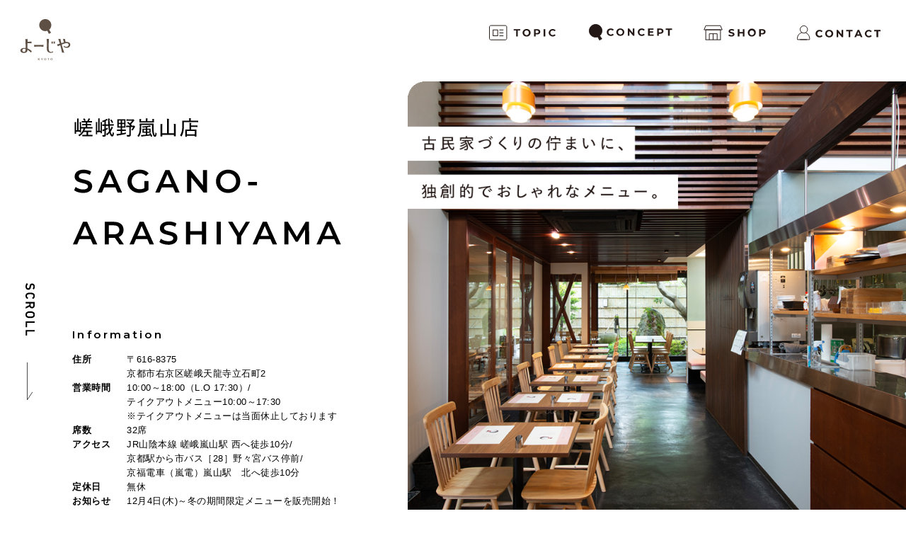

--- FILE ---
content_type: text/html; charset=UTF-8
request_url: https://yojiyacafe.com/shop/sagano/
body_size: 10608
content:
<!DOCTYPE html>
<html lang="ja">

<head>
    <meta charset="UTF-8">
    <meta name="viewport" content="width=device-width, initial-scale=1, user-scalable=no">

    <link rel="icon" href="https://yojiyacafe.com/wp-content/themes/yojiya-cafe2206/img/common/favicon.ico">
    <link rel="apple-touch-icon" href="https://yojiyacafe.com/wp-content/themes/yojiya-cafe2206/img/common/apple-touch-icon.png">

    <link href="https://fonts.googleapis.com/icon?family=Material+Icons" rel="stylesheet">
    <link rel="preconnect" href="https://fonts.googleapis.com">
    <link rel="preconnect" href="https://fonts.gstatic.com" crossorigin>
    <link href="https://fonts.googleapis.com/css2?family=Montserrat:wght@600&display=swap" rel="stylesheet">
    <link rel="stylesheet" href="https://maxcdn.bootstrapcdn.com/font-awesome/4.4.0/css/font-awesome.min.css">
    <link rel="stylesheet" href="https://cdnjs.cloudflare.com/ajax/libs/animate.css/3.5.1/animate.min.css" />
    <link rel="stylesheet" href="https://unpkg.com/swiper/swiper-bundle.min.css">

    <!--css↓-->
    <link rel="stylesheet" href="https://yojiyacafe.com/wp-content/themes/yojiya-cafe2206/css/header.css">
    
        <link rel="stylesheet" href="https://yojiyacafe.com/wp-content/themes/yojiya-cafe2206/css/shop.css">
        <!--css↑-->

    <!--js↓-->
    <script type="text/javascript" src="https://code.jquery.com/jquery-3.4.1.min.js"></script>
    <script type="text/javascript" src="https://yojiyacafe.com/wp-content/themes/yojiya-cafe2206/js/hamburger.js"></script>
    <script type="text/javascript" src="https://yojiyacafe.com/wp-content/themes/yojiya-cafe2206/js/sns.js"></script>
    <script type="text/javascript" src="https://yojiyacafe.com/wp-content/themes/yojiya-cafe2206/js/topback.js"></script>
    <script type="text/javascript" src="https://yojiyacafe.com/wp-content/themes/yojiya-cafe2206/js/load.js"></script>

        <script src="https://yojiyacafe.com/wp-content/themes/yojiya-cafe2206/js/pop.js"></script>
    <script type="text/javascript" src="https://yojiyacafe.com/wp-content/themes/yojiya-cafe2206/js/header_logo.js"></script>
        <!--js↑-->

    <!-- Global site tag (gtag.js) - Google Analytics -->
    <script async src="https://www.googletagmanager.com/gtag/js?id=G-2ZS4NY6N8N"></script>
    <script>
        window.dataLayer = window.dataLayer || [];
        function gtag(){dataLayer.push(arguments);}
        gtag('js', new Date());

        gtag('config', 'G-2ZS4NY6N8N');
    </script>
</head>

<meta name='robots' content='index, follow, max-image-preview:large, max-snippet:-1, max-video-preview:-1' />

	<!-- This site is optimized with the Yoast SEO plugin v26.8 - https://yoast.com/product/yoast-seo-wordpress/ -->
	<title>よーじやカフェ | 嵯峨野嵐山店</title>
	<meta name="description" content="あぶらとり紙の老舗。京都よーじやカフェ。嵯峨野嵐山店。" />
	<link rel="canonical" href="https://yojiyacafe.com/shop/sagano/" />
	<meta property="og:locale" content="ja_JP" />
	<meta property="og:type" content="article" />
	<meta property="og:title" content="よーじやカフェ | 嵯峨野嵐山店" />
	<meta property="og:description" content="あぶらとり紙の老舗。京都よーじやカフェ。嵯峨野嵐山店。" />
	<meta property="og:url" content="https://yojiyacafe.com/shop/sagano/" />
	<meta property="og:site_name" content="よーじやカフェ" />
	<meta property="article:modified_time" content="2025-11-25T03:17:17+00:00" />
	<meta name="twitter:card" content="summary_large_image" />
	<script type="application/ld+json" class="yoast-schema-graph">{"@context":"https://schema.org","@graph":[{"@type":"WebPage","@id":"https://yojiyacafe.com/shop/sagano/","url":"https://yojiyacafe.com/shop/sagano/","name":"よーじやカフェ | 嵯峨野嵐山店","isPartOf":{"@id":"https://yojiyacafe.com/#website"},"datePublished":"2022-05-26T04:53:59+00:00","dateModified":"2025-11-25T03:17:17+00:00","description":"あぶらとり紙の老舗。京都よーじやカフェ。嵯峨野嵐山店。","breadcrumb":{"@id":"https://yojiyacafe.com/shop/sagano/#breadcrumb"},"inLanguage":"ja","potentialAction":[{"@type":"ReadAction","target":["https://yojiyacafe.com/shop/sagano/"]}]},{"@type":"BreadcrumbList","@id":"https://yojiyacafe.com/shop/sagano/#breadcrumb","itemListElement":[{"@type":"ListItem","position":1,"name":"Home","item":"https://yojiyacafe.com/"},{"@type":"ListItem","position":2,"name":"店舗紹介","item":"https://yojiyacafe.com/shop/"},{"@type":"ListItem","position":3,"name":"嵯峨野嵐山店"}]},{"@type":"WebSite","@id":"https://yojiyacafe.com/#website","url":"https://yojiyacafe.com/","name":"よーじやカフェ","description":"あぶらとり紙の老舗","potentialAction":[{"@type":"SearchAction","target":{"@type":"EntryPoint","urlTemplate":"https://yojiyacafe.com/?s={search_term_string}"},"query-input":{"@type":"PropertyValueSpecification","valueRequired":true,"valueName":"search_term_string"}}],"inLanguage":"ja"}]}</script>
	<!-- / Yoast SEO plugin. -->


<link rel="alternate" title="oEmbed (JSON)" type="application/json+oembed" href="https://yojiyacafe.com/wp-json/oembed/1.0/embed?url=https%3A%2F%2Fyojiyacafe.com%2Fshop%2Fsagano%2F" />
<link rel="alternate" title="oEmbed (XML)" type="text/xml+oembed" href="https://yojiyacafe.com/wp-json/oembed/1.0/embed?url=https%3A%2F%2Fyojiyacafe.com%2Fshop%2Fsagano%2F&#038;format=xml" />
<style id='wp-img-auto-sizes-contain-inline-css' type='text/css'>
img:is([sizes=auto i],[sizes^="auto," i]){contain-intrinsic-size:3000px 1500px}
/*# sourceURL=wp-img-auto-sizes-contain-inline-css */
</style>
<style id='wp-block-library-inline-css' type='text/css'>
:root{--wp-block-synced-color:#7a00df;--wp-block-synced-color--rgb:122,0,223;--wp-bound-block-color:var(--wp-block-synced-color);--wp-editor-canvas-background:#ddd;--wp-admin-theme-color:#007cba;--wp-admin-theme-color--rgb:0,124,186;--wp-admin-theme-color-darker-10:#006ba1;--wp-admin-theme-color-darker-10--rgb:0,107,160.5;--wp-admin-theme-color-darker-20:#005a87;--wp-admin-theme-color-darker-20--rgb:0,90,135;--wp-admin-border-width-focus:2px}@media (min-resolution:192dpi){:root{--wp-admin-border-width-focus:1.5px}}.wp-element-button{cursor:pointer}:root .has-very-light-gray-background-color{background-color:#eee}:root .has-very-dark-gray-background-color{background-color:#313131}:root .has-very-light-gray-color{color:#eee}:root .has-very-dark-gray-color{color:#313131}:root .has-vivid-green-cyan-to-vivid-cyan-blue-gradient-background{background:linear-gradient(135deg,#00d084,#0693e3)}:root .has-purple-crush-gradient-background{background:linear-gradient(135deg,#34e2e4,#4721fb 50%,#ab1dfe)}:root .has-hazy-dawn-gradient-background{background:linear-gradient(135deg,#faaca8,#dad0ec)}:root .has-subdued-olive-gradient-background{background:linear-gradient(135deg,#fafae1,#67a671)}:root .has-atomic-cream-gradient-background{background:linear-gradient(135deg,#fdd79a,#004a59)}:root .has-nightshade-gradient-background{background:linear-gradient(135deg,#330968,#31cdcf)}:root .has-midnight-gradient-background{background:linear-gradient(135deg,#020381,#2874fc)}:root{--wp--preset--font-size--normal:16px;--wp--preset--font-size--huge:42px}.has-regular-font-size{font-size:1em}.has-larger-font-size{font-size:2.625em}.has-normal-font-size{font-size:var(--wp--preset--font-size--normal)}.has-huge-font-size{font-size:var(--wp--preset--font-size--huge)}.has-text-align-center{text-align:center}.has-text-align-left{text-align:left}.has-text-align-right{text-align:right}.has-fit-text{white-space:nowrap!important}#end-resizable-editor-section{display:none}.aligncenter{clear:both}.items-justified-left{justify-content:flex-start}.items-justified-center{justify-content:center}.items-justified-right{justify-content:flex-end}.items-justified-space-between{justify-content:space-between}.screen-reader-text{border:0;clip-path:inset(50%);height:1px;margin:-1px;overflow:hidden;padding:0;position:absolute;width:1px;word-wrap:normal!important}.screen-reader-text:focus{background-color:#ddd;clip-path:none;color:#444;display:block;font-size:1em;height:auto;left:5px;line-height:normal;padding:15px 23px 14px;text-decoration:none;top:5px;width:auto;z-index:100000}html :where(.has-border-color){border-style:solid}html :where([style*=border-top-color]){border-top-style:solid}html :where([style*=border-right-color]){border-right-style:solid}html :where([style*=border-bottom-color]){border-bottom-style:solid}html :where([style*=border-left-color]){border-left-style:solid}html :where([style*=border-width]){border-style:solid}html :where([style*=border-top-width]){border-top-style:solid}html :where([style*=border-right-width]){border-right-style:solid}html :where([style*=border-bottom-width]){border-bottom-style:solid}html :where([style*=border-left-width]){border-left-style:solid}html :where(img[class*=wp-image-]){height:auto;max-width:100%}:where(figure){margin:0 0 1em}html :where(.is-position-sticky){--wp-admin--admin-bar--position-offset:var(--wp-admin--admin-bar--height,0px)}@media screen and (max-width:600px){html :where(.is-position-sticky){--wp-admin--admin-bar--position-offset:0px}}
/*wp_block_styles_on_demand_placeholder:69712a811cccd*/
/*# sourceURL=wp-block-library-inline-css */
</style>
<style id='classic-theme-styles-inline-css' type='text/css'>
/*! This file is auto-generated */
.wp-block-button__link{color:#fff;background-color:#32373c;border-radius:9999px;box-shadow:none;text-decoration:none;padding:calc(.667em + 2px) calc(1.333em + 2px);font-size:1.125em}.wp-block-file__button{background:#32373c;color:#fff;text-decoration:none}
/*# sourceURL=/wp-includes/css/classic-themes.min.css */
</style>
<link rel="https://api.w.org/" href="https://yojiyacafe.com/wp-json/" /><link rel="alternate" title="JSON" type="application/json" href="https://yojiyacafe.com/wp-json/wp/v2/pages/10" /></head>

<body>
        <!--↓load-->
    <div id="loader-bg">
        <div id="loader">
            <img src="https://yojiyacafe.com/wp-content/themes/yojiya-cafe2206/images/menu/menulogo_loading.svg" alt="よーじやカフェ" />
        </div>
    </div>
    <!--↑load-->
        
    <!--↓header-->
    <header>
                <a href="https://yojiyacafe.com/"><img src="https://yojiyacafe.com/wp-content/themes/yojiya-cafe2206/images/menu/menulogo_top.svg" alt="" class="sp left_logo"></a>
                <div class="hamburger">
            <span></span>
            <span></span>
            <span></span>
        </div>
        <nav class="globalMenuSp">
            <div class="header_logo ">
                <a href="https://yojiyacafe.com"><img src="https://yojiyacafe.com/wp-content/themes/yojiya-cafe2206/images/menu/menulogo_sp.svg" alt="" class="sp"><img src="https://yojiyacafe.com/wp-content/themes/yojiya-cafe2206/images/menu/menulogo_top.svg" alt="" class="pc"></a>
            </div>
            <ul class="menu">
                <li><a href="https://yojiyacafe.com/topics/"><img src="https://yojiyacafe.com/wp-content/themes/yojiya-cafe2206/images/menu/menu1.svg" alt="TOPIC" class="pc" onmouseover="this.src='https://yojiyacafe.com/wp-content/themes/yojiya-cafe2206/images/menu/menu1_h.svg'" onmouseout="this.src='https://yojiyacafe.com/wp-content/themes/yojiya-cafe2206/images/menu/menu1.svg'"><img src="https://yojiyacafe.com/wp-content/themes/yojiya-cafe2206/images/menu/menu1_sp.svg" alt="TOPIC" class="sp"></a></li>
                <li><a href="https://yojiyacafe.com/concept/"><img src="https://yojiyacafe.com/wp-content/themes/yojiya-cafe2206/images/menu/menu2.svg" alt="CONCEPT" class="pc" onmouseover="this.src='https://yojiyacafe.com/wp-content/themes/yojiya-cafe2206/images/menu/menu2_h.svg'" onmouseout="this.src='https://yojiyacafe.com/wp-content/themes/yojiya-cafe2206/images/menu/menu2.svg'"><img src="https://yojiyacafe.com/wp-content/themes/yojiya-cafe2206/images/menu/menu2_sp.svg" alt="CONCEPT" class="sp"></a></li>
                <li><a><img src="https://yojiyacafe.com/wp-content/themes/yojiya-cafe2206/images/menu/menu3.svg" alt="SHOP" class="pc" onmouseover="this.src='https://yojiyacafe.com/wp-content/themes/yojiya-cafe2206/images/menu/menu3_h.svg'" onmouseout="this.src='https://yojiyacafe.com/wp-content/themes/yojiya-cafe2206/images/menu/menu3.svg'"><img src="https://yojiyacafe.com/wp-content/themes/yojiya-cafe2206/images/menu/menu3_sp.svg" alt="SHOP" class="sp"></a>
                    <ul>
                        <li><a href="https://yojiyacafe.com/shop/sagano/">＞嵯峨野嵐山店</a></li>
                        <li><a href="https://yojiyacafe.com/shop/kiyomizu/">＞清水店</a></li><li><a href="https://yojiyacafe.com/shop/kawara/">＞四条河原町店</a></li>

                    </ul>
                </li>
                <li><a href="https://yojiyacafe.com/form/"><img src="https://yojiyacafe.com/wp-content/themes/yojiya-cafe2206/images/menu/menu4.svg" alt="CONTACT" class="pc" onmouseover="this.src='https://yojiyacafe.com/wp-content/themes/yojiya-cafe2206/images/menu/menu4_h.svg'" onmouseout="this.src='https://yojiyacafe.com/wp-content/themes/yojiya-cafe2206/images/menu/menu4.svg'"><img src="https://yojiyacafe.com/wp-content/themes/yojiya-cafe2206/images/menu/menu4_sp.svg" alt="CONTACT" class="sp"></a></li>
            </ul>
        </nav>
    </header>
    <!--↑header-->
<!--↓top-->
<div id="top">
		<!--ここから↓-->
			<div class="b-text-scroll">
				<p><img src="https://yojiyacafe.com/wp-content/themes/yojiya-cafe2206/images/top/txt-scroll.svg" alt="SCROLL"><span class="arrow"><img src="https://yojiyacafe.com/wp-content/themes/yojiya-cafe2206/images/top/ico-arrow-down.svg" alt=""></span></p>
	</div>
		<!--ここまで↓-->
		<div id="top_deco"><img src="https://yojiyacafe.com/wp-content/themes/yojiya-cafe2206/images/sagano/shop_yojiyacafe_deco.svg" alt="" class="sp"></div>
		<!--ここからtop_img-->
		<div id="top_img">
		<img src="https://yojiyacafe.com/wp-content/themes/yojiya-cafe2206/images/sagano/sagano_img_pc.png" alt="" class="pc"><img src="https://yojiyacafe.com/wp-content/themes/yojiya-cafe2206/images/sagano/sagano_img_sp.png" alt="" class="sp">
		</div>
		<!--ここまでtop_img-->
		<!--ここからお店情報-->
		<div id="title">
			<img src="https://yojiyacafe.com/wp-content/themes/yojiya-cafe2206/images/sagano/sagano_title.svg" alt="嵯峨野嵐山店" class="title_txt">
		<div id="information">
			<p class="info_t">Information</p>
			<dl class="dl_table2">
							<dt>住所</dt>
				<dd>〒616-8375<br />
京都市右京区嵯峨天龍寺立石町2</dd>


				<dt>営業時間</dt>
				<dd>10:00～18:00（L.O 17:30）/<br />
テイクアウトメニュー10:00～17:30<br />
※テイクアウトメニューは当面休止しております</dd>

				<dt>席数</dt>
				<dd>32席</dd>

				<dt>アクセス</dt>
				<dd>JR山陰本線 嵯峨嵐山駅 西へ徒歩10分/<br />
京都駅から市バス［28］野々宮バス停前/<br />
京福電車（嵐電）嵐山駅　北へ徒歩10分</dd>

				<dt>定休日</dt>
				<dd>無休</dd>

                <dt>お知らせ</dt>
                <dd>12月4日(木)～冬の期間限定メニューを販売開始！<br>
大人気”顔パフェ”から「ゆずの白パフェ」が登場。<br>
ぜひお召し上がりください。









</dd>

						</dl>
		</div>
		</div>
		<!--ここまで店情報-->
	</div>
<!--↑top-->
<!--↓main-->
	<div id="main">	

<!--********************季節限定ここから********************-->	


        <h2><span class="fuchi">SEASONAL</span> MENU
            <span>季節限定メニュー</span>
            </h2>






        <div class="menu_item">


                <div class="works_modal_open_ex">
                <a href="https://yojiyacafe.com/topics/winter2025/">
                <img loading="lazy"  src="https://yojiyacafe.com/wp-content/themes/yojiya-cafe2206/images/sagano/ex/item_ex21_all.png" alt="" class="item_im_ex_all pc">
                <img loading="lazy"  src="https://yojiyacafe.com/wp-content/themes/yojiya-cafe2206/images/sagano/ex/item_ex21_all_sp.png" alt="" class="item_im_ex_all sp">
                </div>
                </a>




        <!--********************期間限定さくら*******************
                <div class="works_modal_open_ex">
                <a href="https://yojiyacafe.com/topics/kawaramachi_vol2#sakura">
                <img loading="lazy"  src="https://yojiyacafe.com/wp-content/themes/yojiya-cafe2206/images/sagano/ex/item_ex16_all.png" alt="" class="item_im_ex_all pc">
                <img loading="lazy"  src="https://yojiyacafe.com/wp-content/themes/yojiya-cafe2206/images/sagano/ex/item_ex16_all_sp.png" alt="" class="item_im_ex_all sp">
                </div>
                </a>-->
        
        
        
        <!--季節限定いちごメニュー2024
                <div class="works_modal_open_ex">
                <a href="https://yojiyacafe.com/topics/strawberry2024/">
                <img loading="lazy"  src="https://yojiyacafe.com/wp-content/themes/yojiya-cafe2206/images/sagano/ex/item_ex15_all.png" alt="" class="item_im_ex_all pc">
                <img loading="lazy"  src="https://yojiyacafe.com/wp-content/themes/yojiya-cafe2206/images/sagano/ex/item_ex15_all_sp.png" alt="" class="item_im_ex_all sp">
                </div>-->
        <!--スーパーカップコラボ
                <div class="works_modal_open_ex">
                <a href="https://yojiyacafe.com/topics/6%e6%9c%8817%e6%97%a5%e6%9c%88%ef%bd%9e%e3%82%88%e3%83%bc%e3%81%98%e3%82%84%e3%82%ab%e3%83%95%e3%82%a7x%e6%98%8e%e6%b2%bb-%e3%82%a8%e3%83%83%e3%82%bb%e3%83%ab-%e3%82%b9%e3%83%bc%e3%83%91/">
                <img loading="lazy"  src="https://yojiyacafe.com/wp-content/themes/yojiya-cafe2206/images/sagano/ex/item_ex13_all.png" alt="" class="item_im_ex_all pc">
                <img loading="lazy"  src="https://yojiyacafe.com/wp-content/themes/yojiya-cafe2206/images/sagano/ex/item_ex13_all_sp.png" alt="" class="item_im_ex_all sp">
                </div>
                </a>-->
        <!--季節限定栗メニュー2024
                <div class="works_modal_open_ex">
                <a href="https://yojiyacafe.com/topics/marronsweets2024/">
                <img loading="lazy"  src="https://yojiyacafe.com/wp-content/themes/yojiya-cafe2206/images/sagano/ex/item_ex14_all.png" alt="" class="item_im_ex_all pc">
                <img loading="lazy"  src="https://yojiyacafe.com/wp-content/themes/yojiya-cafe2206/images/sagano/ex/item_ex14_all_sp.png" alt="" class="item_im_ex_all sp">
                </div>
                </a>-->
        <!--季節限定ミントメニュー2024
                <div class="works_modal_open_ex">
                <a href="https://yojiyacafe.com/topics/chocomint2024/">
                <img loading="lazy"  src="https://yojiyacafe.com/wp-content/themes/yojiya-cafe2206/images/sagano/ex/item_ex12_all.png" alt="" class="item_im_ex_all pc">
                <img loading="lazy"  src="https://yojiyacafe.com/wp-content/themes/yojiya-cafe2206/images/sagano/ex/item_ex12_all_sp.png" alt="" class="item_im_ex_all sp">
                </div>
                </a>-->
        
        <!--********************期間限定パスタメニュー*******************
                <div class="works_modal_open_ex">
                <a href="https://yojiyacafe.com/topics/arashiyama_pasta2025/">
                <img loading="lazy"  src="https://yojiyacafe.com/wp-content/themes/yojiya-cafe2206/images/sagano/ex/item_ex_pasta_all.png" alt="" class="item_im_ex_all pc">
                <img loading="lazy"  src="https://yojiyacafe.com/wp-content/themes/yojiya-cafe2206/images/sagano/ex/item_ex_pasta_all_sp.png" alt="" class="item_im_ex_all sp">
                </div>
                </a>
        -->
        <!--********************期間限定さくら*******************
                <div class="works_modal_open_ex">
                <a href="https://yojiyacafe.com/topics/sakurasweets2024/">
                <img loading="lazy"  src="https://yojiyacafe.com/wp-content/themes/yojiya-cafe2206/images/sagano/ex/item_ex11_all.png" alt="" class="item_im_ex_all pc">
                <img loading="lazy"  src="https://yojiyacafe.com/wp-content/themes/yojiya-cafe2206/images/sagano/ex/item_ex11_all_sp.png" alt="" class="item_im_ex_all sp">
                </div>
                </a>
        -->
        <!--********************期間限定いちご********************        
                <div class="works_modal_open_ex">
                <a href="https://yojiyacafe.com/topics/2%e6%9c%881%e6%97%a5%e6%9c%a8%ef%bd%9e%e3%80%8c%e3%82%88%e3%81%98%e3%81%93%e3%80%81%e8%8b%ba%e3%81%be%e3%81%bf%e3%82%8c%e3%80%82%e3%82%b9%e3%83%88%e3%83%ad%e3%83%99%e3%83%aa%e3%83%bc%e3%83%95/">
                <img loading="lazy"  src="https://yojiyacafe.com/wp-content/themes/yojiya-cafe2206/images/sagano/ex/item_ex10_all.png" alt="" class="item_im_ex_all pc">
                <img loading="lazy"  src="https://yojiyacafe.com/wp-content/themes/yojiya-cafe2206/images/sagano/ex/item_ex10_all_sp.png" alt="" class="item_im_ex_all sp">
                </div>
                </a>
        -->
        <!--********************期間限定ほうじ茶********************
            <div class="item_ex">   

                <div class="works_modal_open_ex">
                <a href="https://yojiyacafe.com/topics/12%e6%9c%881%e6%97%a5%e9%87%91%ef%bd%9e%e3%81%bb%e3%81%86%e3%81%98%e8%8c%b6%e3%82%b9%e3%82%a4%e3%83%bc%e3%83%84%e8%b2%a9%e5%a3%b2%e9%96%8b%e5%a7%8b%ef%bc%81/">
                <img loading="lazy"  src="https://yojiyacafe.com/wp-content/themes/yojiya-cafe2206/images/sagano/ex/item_ex9_all.png" alt="" class="item_im_ex_all pc">
                <img loading="lazy"  src="https://yojiyacafe.com/wp-content/themes/yojiya-cafe2206/images/sagano/ex/item_ex9_all_sp.png" alt="" class="item_im_ex_all sp">
                </div>
                </a>
        -->

        <!--季節限定栗メニュー
                <div class="works_modal_open_ex">
                <a href="https://yojiyacafe.com/topics/kurisweets/">
                <img loading="lazy"  src="https://yojiyacafe.com/wp-content/themes/yojiya-cafe2206/images/sagano/ex/item_ex8_all.png" alt="" class="item_im_ex_all pc">
                <img loading="lazy"  src="https://yojiyacafe.com/wp-content/themes/yojiya-cafe2206/images/sagano/ex/item_ex8_all_sp.png" alt="" class="item_im_ex_all sp">
                </div>
                </a>
        -->

        <!--季節限定シェイク
                <div class="works_modal_open_ex">
                <a href="https://yojiyacafe.com/topics/osanposhake/">
                <img loading="lazy"  src="https://yojiyacafe.com/wp-content/themes/yojiya-cafe2206/images/sagano/ex/item_ex7_all.png" alt="" class="item_im_ex_all pc">
                <img loading="lazy"  src="https://yojiyacafe.com/wp-content/themes/yojiya-cafe2206/images/sagano/ex/item_ex7_all_sp.png" alt="" class="item_im_ex_all sp">
                </div>
                </a>
        -->

        <!--季節限定ミントメニュー
                <div class="works_modal_open_ex">
                <a href="https://yojiyacafe.com/topics/6%e6%9c%881%e6%97%a5%e6%9c%a8%ef%bd%9e%e8%92%b8%e3%81%97%e6%9a%91%e3%81%84%e4%ba%ac%e9%83%bd%e3%81%ae%e5%a4%8f%e3%82%92%e5%90%b9%e3%81%8d%e9%a3%9b%e3%81%b0%e3%81%99%e3%83%81%e3%83%a7%e3%82%b3/">
                <img loading="lazy"  src="https://yojiyacafe.com/wp-content/themes/yojiya-cafe2206/images/sagano/ex/item_ex6_all.png" alt="" class="item_im_ex_all pc">
                <img loading="lazy"  src="https://yojiyacafe.com/wp-content/themes/yojiya-cafe2206/images/sagano/ex/item_ex6_all_sp.png" alt="" class="item_im_ex_all sp">
                </div>
                </a>
        -->
            
        <!--********************item1個********************-->
    

        </div>



<!--********************季節限定ここまで********************-->	




		<h2>MENU
	<span>メニュー</span>
	</h2>


<!--********************ここから生パスタメニュー********************-->
<div class="menu_item">	

<!--ここからitem_38-->
		<div class="item">


			<div class="works_modal_open" data-modal-open="item_38">
			<img loading="lazy"  src="https://yojiyacafe.com/wp-content/themes/yojiya-cafe2206/images/kawara/item/item_2.png" alt="" class="item_im">
			</div>
			<p class="item_name">モッツァレラ好きのボロネーゼ</p>
			<p class="item_price">&yen;1,440</p>
			<!--ここからポップアップ中身-->
			<div class="works_modal_wrapper" data-modal="item_38">
						<div class="works_modal_mask"></div>
						  <div class="works_modal_window">
							<div class="works_modal_content">			
								<div class="detail">
									<img loading="lazy"  src="https://yojiyacafe.com/wp-content/themes/yojiya-cafe2206/images/kawara/popup/item_2.jpg" alt="">
									<p class="item_name">モッツァレラ好きのボロネーゼ</p>
									<div class="comment"><p>みんな大好き！ 素材の旨味を感じるボロネーゼ。国産の合挽き肉を使用したソースに、モッツァレラチーズが好相性。※フォカッチャ付き</p></div>
									<p class="item_price">&yen;1,440</p>
									<div class="annotation">
									<p>※盛り付けは一例です。※価格はすべて税込です。<br>※アレルギー成分についてはお問い合わせください。</p></div>
								</div>
							</div>
							<div class="works_modal_close">×</div>
						  </div>
					  </div>
			<!--ここまでポップアップ中身-->
		</div>
<!--ここまでitem_38-->

<!--ここからitem_39-->
		<div class="item">

			<div class="works_modal_open" data-modal-open="item_39">
			<img loading="lazy"  src="https://yojiyacafe.com/wp-content/themes/yojiya-cafe2206/images/kawara/item/item_6.png" alt="" class="item_im">
			</div>
			<p class="item_name">海老とブロッコリーのトマトクリーム</p>
			<p class="item_price">&yen;1,550</p>
			<!--ここからポップアップ中身-->
			<div class="works_modal_wrapper" data-modal="item_39">
						<div class="works_modal_mask"></div>
						  <div class="works_modal_window">
							<div class="works_modal_content">			
								<div class="detail">
									<img loading="lazy"  src="https://yojiyacafe.com/wp-content/themes/yojiya-cafe2206/images/kawara/popup/item_6.jpg" alt="">
									<p class="item_name">海老とブロッコリーのトマトクリーム</p>
									<div class="comment"><p>海老、ブロッコリー、きのこのソテーと具だくさん。生クリームを加えているのでマイルドなトマトソースです。※フォカッチャ付き</p></div>
									<p class="item_price">&yen;1,550</p>
									<div class="annotation">
									<p>※盛り付けは一例です。※価格はすべて税込です。<br>※アレルギー成分についてはお問い合わせください。</p></div>
								</div>
							</div>
							<div class="works_modal_close">×</div>
						  </div>
					  </div>
			<!--ここまでポップアップ中身-->
		</div>
<!--ここまでitem_39-->







<!--ここからitem_19-->
		<div class="item">

			<div class="works_modal_open" data-modal-open="item_19">
			<img loading="lazy"  src="https://yojiyacafe.com/wp-content/themes/yojiya-cafe2206/images/kawara/item/item_9.png" alt="" class="item_im">
			</div>
			<p class="item_name">カルボナーラ</p>
			<p class="item_price">&yen;1,550</p>
			<!--ここからポップアップ中身-->
			<div class="works_modal_wrapper" data-modal="item_19">
						<div class="works_modal_mask"></div>
						  <div class="works_modal_window">
							<div class="works_modal_content">			
								<div class="detail">
									<img loading="lazy"  src="https://yojiyacafe.com/wp-content/themes/yojiya-cafe2206/images/kawara/popup/item_2.jpg" alt="">
									<p class="item_name">カルボナーラ</p>
									<div class="comment"><p>きのことパンチェッタのカルボナーラ。お好きなタイミングで卵黄を崩して。※フォカッチャ付き</p></div>
									<p class="item_price">&yen;1,550</p>
									<div class="annotation">
									<p>※盛り付けは一例です。※価格はすべて税込です。<br>※アレルギー成分についてはお問い合わせください。</p></div>
								</div>
							</div>
							<div class="works_modal_close">×</div>
						  </div>
					  </div>
			<!--ここまでポップアップ中身-->
		</div>
<!--ここまでitem_19-->

<!--ここからitem_パスタ追加1　48-->
		<div class="item">

			<div class="works_modal_open" data-modal-open="item_48">
			<img loading="lazy"  src="https://yojiyacafe.com/wp-content/themes/yojiya-cafe2206/images/kawara/item/item_16.png" alt="" class="item_im">
			</div>
			<p class="item_name">鮭と九条ねぎの大根おろし添え</p>
			<p class="item_price">&yen;1,330</p>
			<!--ここからポップアップ中身-->
			<div class="works_modal_wrapper" data-modal="item_48">
						<div class="works_modal_mask"></div>
						  <div class="works_modal_window">
							<div class="works_modal_content">			
								<div class="detail">
									<img loading="lazy"  src="https://yojiyacafe.com/wp-content/themes/yojiya-cafe2206/images/kawara/popup/item_16.jpg" alt="">
									<p class="item_name">鮭と九条ねぎの大根おろし添え</p>
									<div class="comment"><p>塩鮭、きのこ、九条ねぎ。一番だしで、ほっこり味のパスタに仕上がりました。※フォカッチャ付き</p></div>
									<p class="item_price">&yen;1,330</p>
									<div class="annotation">
									<p>※盛り付けは一例です。※価格はすべて税込です。<br>※アレルギー成分についてはお問い合わせください。</p></div>
								</div>
							</div>
							<div class="works_modal_close">×</div>
						  </div>
					  </div>
			<!--ここまでポップアップ中身-->
		</div>
<!--ここまでitem_パスタ追加1　48-->

<!--ここからitem_パスタ追加2　49-->
		<div class="item">

			<div>
			<img loading="lazy"  src="https://yojiyacafe.com/wp-content/themes/yojiya-cafe2206/images/kawara/item/item_15non.png" alt="" class="item_im">
			</div>
			<p class="item_name">生ハムとトマトのジェノベーゼ</p>
			<p class="item_price">&yen;1,550</p>
			<!--ここからポップアップ中身-->


			<!--ここまでポップアップ中身-->
		</div>
<!--ここまでitem_パスタ追加2　49-->



<!--ここからitem_20-->
		<div class="item">
			<div class="works_modal_open not_hover" data-modal-open="item_20">
			<img loading="lazy"  src="https://yojiyacafe.com/wp-content/themes/yojiya-cafe2206/images/sagano/item/item_20.svg" alt="" class="item_im">
			</div>
			<p class="item_name">ドリンクセット</p>
			<p class="item_price">&yen;1,680〜</p>
		</div>
<!--ここまでitem_20-->

<!--ここからitem_13ex-->
		<div class="item">
			<div class="works_modal_open not_hover" data-modal-open="item_13">
			<img loading="lazy"  src="https://yojiyacafe.com/wp-content/themes/yojiya-cafe2206/images/sagano/item/item_13_cap.svg" alt="" class="item_im">
			</div>
			<p class="item_name">カプチーノセット</p>
			<p class="item_price">&yen;1,880〜</p>


		</div>
<!--ここまでitem_13ex-->



</div>
<!--********************ここまで生パスタメニュー********************-->




 <!--********************ここからdrinkメニュー********************-->
<div class="menu_item">
<!--ここからitem_1-->
		<div class="item">
			<div class="s_category">
			<img src="https://yojiyacafe.com/wp-content/themes/yojiya-cafe2206/images/sagano/s_category_drink.svg" alt="DRINK">
			</div>
			<div class="works_modal_open" data-modal-open="item_1">
			<img loading="lazy"  src="https://yojiyacafe.com/wp-content/themes/yojiya-cafe2206/images/sagano/item/item_1.png" alt="" class="item_im">
			</div>
			<p class="item_name">カプチーノ*</p>
			<p class="item_price">&yen;800</p>
			<!--ここからポップアップ中身-->
			<div class="works_modal_wrapper" data-modal="item_1">
						<div class="works_modal_mask"></div>
						  <div class="works_modal_window">
							<div class="works_modal_content">			
								<div class="detail">
									<img loading="lazy"  src="https://yojiyacafe.com/wp-content/themes/yojiya-cafe2206/images/sagano/popup/item_1.jpg" alt="">
									<p class="item_name">カプチーノ*</p>
									<p class="item_price">&yen;800</p>
									<div class="annotation">
									<p>＊印はホット・アイスの両方できます。※盛り付けは一例です。<br>※価格はすべて税込です。 <br class="sp">※アレルギー成分についてはお問い合わせください。</p></div>
								</div>
							</div>
							<div class="works_modal_close">×</div>
						  </div>
					  </div>
			<!--ここまでポップアップ中身-->
		</div>
<!--ここまでitem_1-->
<!--ここからitem_2-->
		<div class="item">
			<div class="works_modal_open" data-modal-open="item_2">
			<img loading="lazy"  src="https://yojiyacafe.com/wp-content/themes/yojiya-cafe2206/images/sagano/item/item_2.png" alt="" class="item_im">
			</div>
			<p class="item_name">抹茶カプチーノ*</p>
			<p class="item_price">&yen;850</p>
			<!--ここからポップアップ中身-->
			<div class="works_modal_wrapper" data-modal="item_2">
						<div class="works_modal_mask"></div>
						  <div class="works_modal_window">
							<div class="works_modal_content">			
								<div class="detail">
									<img loading="lazy"  src="https://yojiyacafe.com/wp-content/themes/yojiya-cafe2206/images/sagano/popup/item_2.jpg" alt="">
									<p class="item_name">抹茶カプチーノ*</p>
									<p class="item_price">&yen;850</p>
									<div class="annotation">
									<p>＊印はホット・アイスの両方できます。※盛り付けは一例です。<br>※価格はすべて税込です。 <br class="sp">※アレルギー成分についてはお問い合わせください。</p></div>
								</div>
							</div>
							<div class="works_modal_close">×</div>
						  </div>
					  </div>
			<!--ここまでポップアップ中身-->
		</div>
<!--ここまでitem_2-->

<!--ここからitem_30-->
		<div class="item">
			<div class="works_modal_open" data-modal-open="item_30">
			<img loading="lazy"  src="https://yojiyacafe.com/wp-content/themes/yojiya-cafe2206/images/sagano/item/item_30.png" alt="" class="item_im">
			</div>
			<p class="item_name">キャラメルカプチーノ*</p>
			<p class="item_price">&yen;830</p>
			<!--ここからポップアップ中身-->
			<div class="works_modal_wrapper" data-modal="item_30">
						<div class="works_modal_mask"></div>
						  <div class="works_modal_window">
							<div class="works_modal_content">			
								<div class="detail">
									<img loading="lazy"  src="https://yojiyacafe.com/wp-content/themes/yojiya-cafe2206/images/sagano/popup/item_30.jpg" alt="">
									<p class="item_name">キャラメルカプチーノ*</p>
									<p class="item_price">&yen;830</p>
									<div class="annotation">
									<p>＊印はホット・アイスの両方できます。※盛り付けは一例です。<br>※価格はすべて税込です。 <br class="sp">※アレルギー成分についてはお問い合わせください。</p></div>
								</div>
							</div>
							<div class="works_modal_close">×</div>
						  </div>
					  </div>
			<!--ここまでポップアップ中身-->
		</div>
<!--ここまでitem_30-->



<!--item_31 31png表示なし-->




<!--ここからitem_3-->
		<div class="item">
			<div class="works_modal_open" data-modal-open="item_3">
			<img loading="lazy"  src="https://yojiyacafe.com/wp-content/themes/yojiya-cafe2206/images/sagano/item/item_3.png" alt="" class="item_im">
			</div>
			<p class="item_name">カフェラテ*</p>
			<p class="item_price">&yen;660</p>
			<!--ここからポップアップ中身-->
			<div class="works_modal_wrapper" data-modal="item_3">
						<div class="works_modal_mask"></div>
						  <div class="works_modal_window">
							<div class="works_modal_content">			
								<div class="detail">
									<img loading="lazy"  src="https://yojiyacafe.com/wp-content/themes/yojiya-cafe2206/images/sagano/popup/item_3.jpg" alt="">
									<p class="item_name">カフェラテ*</p>
									<p class="item_price">&yen;660</p>
									<div class="annotation">
									<p>＊印はホット・アイスの両方できます。※盛り付けは一例です。<br>※価格はすべて税込です。 <br class="sp">※アレルギー成分についてはお問い合わせください。</p></div>
								</div>
							</div>
							<div class="works_modal_close">×</div>
						  </div>
					  </div>
			<!--ここまでポップアップ中身-->
		</div>
<!--ここまでitem_3-->



<!--ここからitem_10-->
		<div class="item">
			<div class="works_modal_open" data-modal-open="item_10">
			<img loading="lazy"  src="https://yojiyacafe.com/wp-content/themes/yojiya-cafe2206/images/sagano/item/item_10.png" alt="" class="item_im">
			</div>
			<p class="item_name">バナナジュース</p>
			<p class="item_price">&yen;750</p>
			<!--ここからポップアップ中身-->
			<div class="works_modal_wrapper" data-modal="item_10">
						<div class="works_modal_mask"></div>
						  <div class="works_modal_window">
							<div class="works_modal_content">			
								<div class="detail">
									<img loading="lazy"  src="https://yojiyacafe.com/wp-content/themes/yojiya-cafe2206/images/sagano/popup/item_10.jpg" alt="">
									<p class="item_name">バナナジュース</p>
									<p class="item_price">&yen;750</p>
									<div class="annotation">
									<p>※盛り付けは一例です。※価格はすべて税込です。<br>※アレルギー成分についてはお問い合わせください。</p></div>
								</div>
							</div>
							<div class="works_modal_close">×</div>
						  </div>
					  </div>
			<!--ここまでポップアップ中身-->
		</div>
<!--ここまでitem_10-->
<!--ここからitem_11-->
		<div class="item">
			<div class="works_modal_open" data-modal-open="item_11">
			<img loading="lazy"  src="https://yojiyacafe.com/wp-content/themes/yojiya-cafe2206/images/sagano/item/item_11.png" alt="" class="item_im">
			</div>
			<p class="item_name">コーラ</p>
			<p class="item_price">&yen;600</p>
			<!--ここからポップアップ中身-->
			<div class="works_modal_wrapper" data-modal="item_11">
						<div class="works_modal_mask"></div>
						  <div class="works_modal_window">
							<div class="works_modal_content">			
								<div class="detail">
									<img loading="lazy"  src="https://yojiyacafe.com/wp-content/themes/yojiya-cafe2206/images/sagano/popup/item_11.jpg" alt="">
									<p class="item_name">コーラ</p>
									<p class="item_price">&yen;600</p>
									<div class="annotation">
									<p>※盛り付けは一例です。※価格はすべて税込です。<br>※アレルギー成分についてはお問い合わせください。</p></div>
								</div>
							</div>
							<div class="works_modal_close">×</div>
						  </div>
					  </div>
			<!--ここまでポップアップ中身-->
		</div>
<!--ここまでitem_11-->

<!--ここからitem_28-->
		<div class="item">
			<div class="works_modal_open" data-modal-open="item_28">
			<img loading="lazy"  src="https://yojiyacafe.com/wp-content/themes/yojiya-cafe2206/images/sagano/item/item_28.png" alt="" class="item_im">
			</div>
			<p class="item_name">アップルジュース</p>
			<p class="item_price">&yen;600</p>
			<!--ここからポップアップ中身-->
			<div class="works_modal_wrapper" data-modal="item_28">
						<div class="works_modal_mask"></div>
						  <div class="works_modal_window">
							<div class="works_modal_content">			
								<div class="detail">
									<img loading="lazy"  src="https://yojiyacafe.com/wp-content/themes/yojiya-cafe2206/images/sagano/popup/item_28.jpg" alt="">
									<p class="item_name">アップルジュース</p>
									<p class="item_price">&yen;600</p>
									<div class="annotation">
									<p>※盛り付けは一例です。※価格はすべて税込です。<br>※アレルギー成分についてはお問い合わせください。</p></div>
								</div>
							</div>
							<div class="works_modal_close">×</div>
						  </div>
					  </div>
			<!--ここまでポップアップ中身-->
		</div>
<!--ここまでitem_28-->

<!--ここからitem_29-->
		<div class="item">
			<div class="works_modal_open" data-modal-open="item_29">
			<img loading="lazy"  src="https://yojiyacafe.com/wp-content/themes/yojiya-cafe2206/images/sagano/item/item_29.png" alt="" class="item_im">
			</div>
			<p class="item_name">オレンジジュース</p>
			<p class="item_price">&yen;600</p>
			<!--ここからポップアップ中身-->
			<div class="works_modal_wrapper" data-modal="item_29">
						<div class="works_modal_mask"></div>
						  <div class="works_modal_window">
							<div class="works_modal_content">			
								<div class="detail">
									<img loading="lazy"  src="https://yojiyacafe.com/wp-content/themes/yojiya-cafe2206/images/sagano/popup/item_29.jpg" alt="">
									<p class="item_name">オレンジジュース</p>
									<p class="item_price">&yen;600</p>
									<div class="annotation">
									<p>※盛り付けは一例です。※価格はすべて税込です。<br>※アレルギー成分についてはお問い合わせください。</p></div>
								</div>
							</div>
							<div class="works_modal_close">×</div>
						  </div>
					  </div>
			<!--ここまでポップアップ中身-->
		</div>
<!--ここまでitem_29-->


<!--item_32過去あり-->



<!--ここからitem_32ex1-->
		<div class="item">
			<div class="works_modal_open" data-modal-open="item_32ex1">
			<img loading="lazy"  src="https://yojiyacafe.com/wp-content/themes/yojiya-cafe2206/images/sagano/item/item_32ex1.png" alt="" class="item_im">
			</div>
			<p class="item_name">メロンクリームソーダ</p>
			<p class="item_price">&yen;750</p>
			<!--ここからポップアップ中身-->
			<div class="works_modal_wrapper" data-modal="item_32ex1">
						<div class="works_modal_mask"></div>
						  <div class="works_modal_window">
							<div class="works_modal_content">			
								<div class="detail">
									<img loading="lazy"  src="https://yojiyacafe.com/wp-content/themes/yojiya-cafe2206/images/sagano/popup/item_32ex1.jpg" alt="">
									<p class="item_name">メロンクリームソーダ</p>
									<p class="item_price">&yen;750</p>
									<div class="annotation">
									<p>※盛り付けは一例です。※価格はすべて税込です。<br>※アレルギー成分についてはお問い合わせください。</p></div>
								</div>
							</div>
							<div class="works_modal_close">×</div>
						  </div>
					  </div>
			<!--ここまでポップアップ中身-->
		</div>
<!--ここまでitem_32ex1-->

<!--ここからitem_32ex2-->
		<div class="item">
			<div class="works_modal_open" data-modal-open="item_32ex2">
			<img loading="lazy"  src="https://yojiyacafe.com/wp-content/themes/yojiya-cafe2206/images/sagano/item/item_32ex2.png" alt="" class="item_im">
			</div>
			<p class="item_name">ブルーハワイクリームソーダ</p>
			<p class="item_price">&yen;750</p>
			<!--ここからポップアップ中身-->
			<div class="works_modal_wrapper" data-modal="item_32ex2">
						<div class="works_modal_mask"></div>
						  <div class="works_modal_window">
							<div class="works_modal_content">			
								<div class="detail">
									<img loading="lazy"  src="https://yojiyacafe.com/wp-content/themes/yojiya-cafe2206/images/sagano/popup/item_32ex2.jpg" alt="">
									<p class="item_name">ブルーハワイクリームソーダ</p>
									<p class="item_price">&yen;750</p>
									<div class="annotation">
									<p>※盛り付けは一例です。※価格はすべて税込です。<br>※アレルギー成分についてはお問い合わせください。</p></div>
								</div>
							</div>
							<div class="works_modal_close">×</div>
						  </div>
					  </div>
			<!--ここまでポップアップ中身-->
		</div>
<!--ここまでitem_32ex2-->

<!--ここからitem_32ex3-->
		<div class="item">
			<div class="works_modal_open" data-modal-open="item_32ex3">
			<img loading="lazy"  src="https://yojiyacafe.com/wp-content/themes/yojiya-cafe2206/images/sagano/item/item_32ex3.png" alt="" class="item_im">
			</div>
			<p class="item_name">ストロベリークリームソーダ</p>
			<p class="item_price">&yen;750</p>
			<!--ここからポップアップ中身-->
			<div class="works_modal_wrapper" data-modal="item_32ex3">
						<div class="works_modal_mask"></div>
						  <div class="works_modal_window">
							<div class="works_modal_content">			
								<div class="detail">
									<img loading="lazy"  src="https://yojiyacafe.com/wp-content/themes/yojiya-cafe2206/images/sagano/popup/item_32ex3.jpg" alt="">
									<p class="item_name">ストロベリークリームソーダ</p>
									<p class="item_price">&yen;750</p>
									<div class="annotation">
									<p>※盛り付けは一例です。※価格はすべて税込です。<br>※アレルギー成分についてはお問い合わせください。</p></div>
								</div>
							</div>
							<div class="works_modal_close">×</div>
						  </div>
					  </div>
			<!--ここまでポップアップ中身-->
		</div>
<!--ここまでitem_32ex3-->















		</div>
<div class="menu_item fellow">
		<div class="flame_txtarea">
		<dl class="txtarea txtarea3dan">
        
			<div>
			<dt>ブレンドコーヒー*</dt>
			<dd>&yen;550</dd>
			</div>

			<div>
			<dt>ココア*</dt>
			<dd>&yen;660</dd>
			</div>

			<div>
			<dt>黒蜜きなこスムージー</dt>
			<dd>&yen;880</dd>
			</div>

			<div>
			<dt>お抹茶スムージー</dt>
			<dd>&yen;880</dd>
			</div>


		</dl>

		</div>
	</div>
	
	<div class="annotation_main">
	<p>＊印はホット・アイスからお選びいただけます。</p>
	<p>・牛乳を使用したドリンクは＋￥50（税込）で豆乳またはアーモンドミルクに変更できます。</p>
</div>
<!--********************ここまでdrinkメニュー********************-->



<!--********************ここからparfaitメニュー********************-->
<div class="menu_item">	



<!--ここからitem_22-->
		<div class="item">
        
			<div class="s_category">
			<img src="https://yojiyacafe.com/wp-content/themes/yojiya-cafe2206/images/sagano/s_category_parfait.svg" alt="parfait">
			</div>
            
			<div class="works_modal_open" data-modal-open="item_22">
			<img loading="lazy"  src="https://yojiyacafe.com/wp-content/themes/yojiya-cafe2206/images/kawara/item/item_23.png" alt="" class="item_im">
			</div>
			<p class="item_name">抹茶パフェ</p>
			<p class="item_price">&yen;1,500</p>
			<!--ここからポップアップ中身-->
			<div class="works_modal_wrapper" data-modal="item_22">
						<div class="works_modal_mask"></div>
						  <div class="works_modal_window">
							<div class="works_modal_content">			
								<div class="detail">
									<img loading="lazy"  src="https://yojiyacafe.com/wp-content/themes/yojiya-cafe2206/images/kawara/popup/item_23.jpg" alt="">
									<p class="item_name">抹茶パフェ</p>
									<div class="comment"><p>宇治抹茶の味を活かした、オリジナルの濃い抹茶アイスがポイント！ 抹茶ゼリー、食感が楽しいニッキチュイール入り。 </p></div>
									<p class="item_price">&yen;1,500</p>
									<div class="annotation">
									<p>※盛り付けは一例です。※価格はすべて税込です。<br>※アレルギー成分についてはお問い合わせください。</p></div>
								</div>
							</div>
							<div class="works_modal_close">×</div>
						  </div>
					  </div>
			<!--ここまでポップアップ中身-->
		</div>
<!--ここまでitem_22-->
<!--ここからitem_21-->
		<div class="item">



			<div class="works_modal_open" data-modal-open="item_21">
			<img loading="lazy"  src="https://yojiyacafe.com/wp-content/themes/yojiya-cafe2206/images/kawara/item/item_24.png" alt="" class="item_im">
			</div>
			<p class="item_name">黒蜜きなこパフェ</p>
			<p class="item_price">&yen;1,350</p>
			<!--ここからポップアップ中身-->
			<div class="works_modal_wrapper" data-modal="item_21">
						<div class="works_modal_mask"></div>
						  <div class="works_modal_window">
							<div class="works_modal_content">			
								<div class="detail">
									<img loading="lazy"  src="https://yojiyacafe.com/wp-content/themes/yojiya-cafe2206/images/kawara/popup/item_24.jpg" alt="">
									<p class="item_name">黒蜜きなこパフェ</p>
									<div class="comment"><p>こしあんや、おだんごも入った和菓子感覚のパフェ。黒糖ときなこ、２種のアイスが楽しめます。</p></div>
									<p class="item_price">&yen;1,350</p>
									<div class="annotation">
									<p>※盛り付けは一例です。※価格はすべて税込です。<br>※アレルギー成分についてはお問い合わせください。</p></div>
								</div>
							</div>
							<div class="works_modal_close">×</div>
						  </div>
					  </div>
			<!--ここまでポップアップ中身-->
		</div>
<!--ここまでitem_21-->

<!--ここからitem_23-->
		<div class="item">
			<div class="works_modal_open" data-modal-open="item_23">
			<img loading="lazy"  src="https://yojiyacafe.com/wp-content/themes/yojiya-cafe2206/images/kawara/item/item_25.png" alt="" class="item_im">
			</div>
			<p class="item_name">ほうじ茶パフェ</p>
			<p class="item_price">&yen;1,350</p>
			<!--ここからポップアップ中身-->
			<div class="works_modal_wrapper" data-modal="item_23">
						<div class="works_modal_mask"></div>
						  <div class="works_modal_window">
							<div class="works_modal_content">			
								<div class="detail">
									<img loading="lazy"  src="https://yojiyacafe.com/wp-content/themes/yojiya-cafe2206/images/kawara/popup/item_25.jpg" alt="">
									<p class="item_name">ほうじ茶パフェ</p>
									<div class="comment"><p>ほうじ茶からつくったおいしい具材を重ねて、重ねて。ふわっと香って、ほっとリラックスする甘さのパフェです。きれいな琥珀のようなほうじ茶ゼリーは、茶葉から煮出しました。 </p></div>
									<p class="item_price">&yen;1,350</p>
									<div class="annotation">
									<p>※盛り付けは一例です。※価格はすべて税込です。<br>※アレルギー成分についてはお問い合わせください。</p></div>
								</div>
							</div>
							<div class="works_modal_close">×</div>
						  </div>
					  </div>
			<!--ここまでポップアップ中身-->
		</div>
<!--ここまでitem_23-->
</div>
<!--********************ここまでparfaitメニュー********************-->










<!--********************ここからdessertメニュー********************-->
<div class="menu_item">		




        <!--ここからitem_35-->
        <div class="item">
			<div class="s_category">
			<img src="https://yojiyacafe.com/wp-content/themes/yojiya-cafe2206/images/sagano/s_category_dessert.svg" alt="dessert">
			</div>
            <div class="works_modal_open" data-modal-open="item_35">
                <img loading="lazy" src="https://yojiyacafe.com/wp-content/themes/yojiya-cafe2206/images/kawara/item/item_26.png" alt="" class="item_im">
            </div>
            <p class="item_name">京都生まれの<br>豆乳ロールケーキ プレーン</p>
            <p class="item_price">&yen;880</p>
            <!--ここからポップアップ中身-->
            <div class="works_modal_wrapper" data-modal="item_35">
                <div class="works_modal_mask"></div>
                <div class="works_modal_window">
                    <div class="works_modal_content">
                        <div class="detail">
                            <img loading="lazy" src="https://yojiyacafe.com/wp-content/themes/yojiya-cafe2206/images/kawara/popup/item_26.jpg" alt="">
                            <p class="item_name">京都生まれの豆乳ロールケーキ プレーン</p>
                            <div class="comment">
                            <p>あっさり軽い豆乳クリームを、しっとりもちもちの米粉の生地でくるり。
大豆、いんげん豆などの素材を活かした、素朴であたたかみのあるロールケーキ。

                                                </p>
                                                <p style="font-size: 18px; font-weight:bold;">AMAIMON KYUZAYAは、『豆乳の可能性を京都から世界へ』を掲げて立ち上がった 京都のとうふ屋『久在屋 きゅうざや』が手がける 菓子ブランドです。
                                                </p>
                            </div>
                            <p class="item_price">&yen;880</p>

                        </div>
                    </div>
                    <div class="works_modal_close">×</div>
                </div>
            </div>
            <!--ここまでポップアップ中身-->
        </div>
        <!--ここまでitem_35-->

        <!--ここからitem_51-->
        <div class="item">

            <div class="works_modal_open" data-modal-open="item_51">
                <img loading="lazy" src="https://yojiyacafe.com/wp-content/themes/yojiya-cafe2206/images/kawara/item/item_27.png" alt="" class="item_im">
            </div>
            <p class="item_name">京都生まれの<br>豆乳ロールケーキ 宇治抹茶</p>
            <p class="item_price">&yen;980</p>
            <!--ここからポップアップ中身-->
            <div class="works_modal_wrapper" data-modal="item_51">
                <div class="works_modal_mask"></div>
                <div class="works_modal_window">
                    <div class="works_modal_content">
                        <div class="detail">
                            <img loading="lazy" src="https://yojiyacafe.com/wp-content/themes/yojiya-cafe2206/images/kawara/popup/item_27.jpg" alt="">
                            <p class="item_name">京都生まれの豆乳ロールケーキ 宇治抹茶</p>
                            <div class="comment"><p>抹茶の味がしっかり感じられる米粉のロールケーキです。
ほろにが、しっとりもちもちの生地と、あっさり軽い豆乳クリームがベストマッチ。


                                                </p>
                                                <p style="font-size: 18px; font-weight:bold;">AMAIMON KYUZAYAは、『豆乳の可能性を京都から世界へ』を掲げて立ち上がった 京都のとうふ屋『久在屋 きゅうざや』が手がける 菓子ブランドです。
                                                </p>
                                                
                            </div>
                            <p class="item_price">&yen;980</p>

                        </div>
                    </div>
                    <div class="works_modal_close">×</div>
                </div>
            </div>
            <!--ここまでポップアップ中身-->
        </div>
        <!--ここまでitem_51-->

        <!--ここからitem_52-->
        <div class="item">

            <div class="works_modal_open" data-modal-open="item_52">
                <img loading="lazy" src="https://yojiyacafe.com/wp-content/themes/yojiya-cafe2206/images/kawara/item/item_29.png" alt="" class="item_im">
            </div>
            <p class="item_name">京都生まれの<br>豆乳生クリーム大福 丹波黒豆きなこ</p>
            <p class="item_price">&yen;780</p>
            <!--ここからポップアップ中身-->
            <div class="works_modal_wrapper" data-modal="item_52">
                <div class="works_modal_mask"></div>
                <div class="works_modal_window">
                    <div class="works_modal_content">
                        <div class="detail">
                            <img loading="lazy" src="https://yojiyacafe.com/wp-content/themes/yojiya-cafe2206/images/kawara/popup/item_29.jpg" alt="">
                            <p class="item_name">京都生まれの豆乳生クリーム大福 丹波黒豆きなこ</p>
                            <div class="comment">
                            <p>香り高いきなこ、さらに黒糖のコクと甘みで、心和むひとときを。
丹波篠山産の黒豆きなこのガナッシュ、黒糖豆乳生クリーム、
米粉スポンジをやわらか～な求肥で包みました。


                                                </p>
                                                <p style="font-size: 18px; font-weight:bold;">AMAIMON KYUZAYAは、『豆乳の可能性を京都から世界へ』を掲げて立ち上がった 京都のとうふ屋『久在屋 きゅうざや』が手がける 菓子ブランドです。
                                                </p>
                            </div>
                            <p class="item_price">&yen;780</p>

                        </div>
                    </div>
                    <div class="works_modal_close">×</div>
                </div>
            </div>
            <!--ここまでポップアップ中身-->
        </div>
        <!--ここまでitem_52-->



        <!--ここからitem_53-->
        <div class="item">

            <div class="works_modal_open" data-modal-open="item_53">
                <img loading="lazy" src="https://yojiyacafe.com/wp-content/themes/yojiya-cafe2206/images/kawara/item/item_28.png" alt="" class="item_im">
            </div>
            <p class="item_name">京都生まれの<br>豆乳生クリーム大福 宇治抹茶</p>
            <p class="item_price">&yen;880</p>
            <!--ここからポップアップ中身-->
            <div class="works_modal_wrapper" data-modal="item_53">
                <div class="works_modal_mask"></div>
                <div class="works_modal_window">
                    <div class="works_modal_content">
                        <div class="detail">
                            <img loading="lazy" src="https://yojiyacafe.com/wp-content/themes/yojiya-cafe2206/images/kawara/popup/item_28.jpg" alt="">
                            <p class="item_name">京都生まれの豆乳生クリーム大福 宇治抹茶</p>
                            <div class="comment">
                            <p>抹茶の味を最大限に引き出すことと、食べる楽しさをイメージしました。
京都産の抹茶のガナッシュ、粒あんを混ぜ込んだ豆乳クリーム、
米粉スポンジをやわらか～な求肥で包みました。

                                                </p>
                                                <p style="font-size: 18px; font-weight:bold;">AMAIMON KYUZAYAは、『豆乳の可能性を京都から世界へ』を掲げて立ち上がった 京都のとうふ屋『久在屋 きゅうざや』が手がける 菓子ブランドです。
                                                </p>
                            </div>
                            <p class="item_price">&yen;880</p>

                        </div>
                    </div>
                    <div class="works_modal_close">×</div>
                </div>
            </div>
            <!--ここまでポップアップ中身-->
        </div>
        <!--ここまでitem_53-->





</div>













<h2><span class="fuchi">TAKEOUT</span> MENU
	<span>テイクアウトメニュー</span>
	</h2>


	<h3 style="text-align: center;color:red;">テイクアウトコーナーの営業は当面の間、休止とさせていただきます。</h3>
</div><!--つける必要アリ-->
<!--↑main-->
<!--↓map-->
<div class="gmap">
	<a href="https://goo.gl/maps/yHCJtwrwdeVTYtUDA"><img src="https://yojiyacafe.com/wp-content/themes/yojiya-cafe2206/images/sagano/sagano_map.png" alt="map" class="sp"><img src="https://yojiyacafe.com/wp-content/themes/yojiya-cafe2206/images/sagano/sagano_map_pc.png" alt="map" class="pc"><img src="https://yojiyacafe.com/wp-content/themes/yojiya-cafe2206/images/sagano/sagano_map_bt.svg" alt="googlemap" class="gmap_bt"></a>
	</div>
<!--↑map-->

<!--↓フッター-->
<!--↓topback-->
<img src="https://yojiyacafe.com/wp-content/themes/yojiya-cafe2206/images/footer/topback.svg" alt="top" class="topback">
<!--↑topback-->
<!--↓site-->
<div id="site">
    <a href="https://www.yojiya.co.jp" class="yojiyasite"><img src="https://yojiyacafe.com/wp-content/themes/yojiya-cafe2206/images/footer/site_bt.svg" alt="よーじやサイト" onmouseover="this.src='https://yojiyacafe.com/wp-content/themes/yojiya-cafe2206/images/footer/site_bt_h.svg'" onmouseout="this.src='https://yojiyacafe.com/wp-content/themes/yojiya-cafe2206/images/footer/site_bt.svg'" class="pc"><img src="https://yojiyacafe.com/wp-content/themes/yojiya-cafe2206/images/footer/site_bt.svg" alt="よーじやサイト" class="sp"></a>
    <a href="https://www.yojiyacosme.com/"><img src="https://yojiyacafe.com/wp-content/themes/yojiya-cafe2206/images/footer/shopping_bt.svg" alt="よーじやショッピング" onmouseover="this.src='https://yojiyacafe.com/wp-content/themes/yojiya-cafe2206/images/footer/shopping_bt_h.svg'" onmouseout="this.src='https://yojiyacafe.com/wp-content/themes/yojiya-cafe2206/images/footer/shopping_bt.svg'" class="pc"><img src="https://yojiyacafe.com/wp-content/themes/yojiya-cafe2206/images/footer/shopping_bt.svg" alt="よーじやショッピング" class="sp"></a>
</div>
<!--↑site-->
<!--↓staff-->
<div id="staff"><a href="https://www.yojiya.co.jp/recruit">
        <div class="container">
            <div class="btn_re">STAFF募集</div>
        </div>
    </a>
</div>
<!--↑staff-->
<!--↓footer-->
<footer>
    <div id="fotter_logo">
        <a href="https://yojiyacafe.com"><img src="https://yojiyacafe.com/wp-content/themes/yojiya-cafe2206/images/footer/footer_logo.svg" alt=""></a>
    </div>
    <div id="fotter_menu">
        <ul>
            <li><a href="https://yojiyacafe.com/topics/">＞トピック</a></li>
            <li><a href="https://yojiyacafe.com/concept/">＞コンセプト</a></li>
            <li>店舗紹介
                <ul>
                    <li><a href="https://yojiyacafe.com/shop/sagano/">＞嵯峨野嵐山店</a></li>
                    <li><a href="https://yojiyacafe.com/shop/kiyomizu/">＞清水店</a></li>
                     <!--閉店<li><a href="https://yojiyacafe.com/shop/porta/">＞京都ポルタ店</a></li>-->
                    <li><a href="https://yojiyacafe.com/shop/kawara/">＞四条河原町店</a></li>
                </ul>
            </li>
            <li><a href="https://yojiyacafe.com/form/">＞お問い合わせ</a></li>
        </ul>
    </div>
    <p id="copy">COPYRIGHT&copy;2022 ALL rights reserved by YOJIYA CAFE</p>
</footer>
<!--↑footer-->
<!--↑フッター-->


<script type="speculationrules">
{"prefetch":[{"source":"document","where":{"and":[{"href_matches":"/*"},{"not":{"href_matches":["/wp-*.php","/wp-admin/*","/wp-content/uploads/*","/wp-content/*","/wp-content/plugins/*","/wp-content/themes/yojiya-cafe2206/*","/*\\?(.+)"]}},{"not":{"selector_matches":"a[rel~=\"nofollow\"]"}},{"not":{"selector_matches":".no-prefetch, .no-prefetch a"}}]},"eagerness":"conservative"}]}
</script>

</body>

</html>
</body>

</html>

--- FILE ---
content_type: text/css
request_url: https://yojiyacafe.com/wp-content/themes/yojiya-cafe2206/css/header.css
body_size: 2648
content:
/*ここからsp_css（〜750px）*/
.pc { display: none !important; }
.sp { display: block !important; }	
ul{list-style: none;}
a:link, a:visited, a:active,a:hover {
   color: inherit;}
a{text-decoration: underline;}
/*ここからheader*/
/*　ハンバーガーメニューボタン　*/
header{
position: fixed;
width: 100vw;
height: 70px;
z-index : 100;}
.left_logo{
	margin-top: 20px;
	margin-left: 20px;
	width: 15vw;}
.hamburger {
  display : block;
  position: fixed;
  z-index : 3;
  right : 20px;
  top   : 20px;
  width : 42px;
  height: 42px;
  cursor: pointer;
  text-align: center;
}
.hamburger span {
  display : block;
  position: absolute;
  width   : 30px;
  height  : 2px ;
  left    : 6px;
  background : #000000;
  -webkit-transition: 0.3s ease-in-out;
  -moz-transition   : 0.3s ease-in-out;
  transition        : 0.3s ease-in-out;
}
.hamburger span:nth-child(1) {
  top: 10px;
}
.hamburger span:nth-child(2) {
  top: 20px;
}
.hamburger span:nth-child(3) {
  top: 30px;
}

/* スマホメニューを開いてる時のボタン */
.hamburger.active span:nth-child(1) {
  top : 16px;
  left: 6px;
  background :#fff;
  -webkit-transform: rotate(-45deg);
  -moz-transform   : rotate(-45deg);
  transform        : rotate(-45deg);
}

.hamburger.active span:nth-child(2),
.hamburger.active span:nth-child(3) {
  top: 16px;
  background :#fff;
  -webkit-transform: rotate(45deg);
  -moz-transform   : rotate(45deg);
  transform        : rotate(45deg);
}

/* メニュー背景　*/
nav.globalMenuSp {
  position: fixed;
  z-index : 2;
  top  : 0;
  right : 0;
  color: #fff;
  background: rgba( 100,100,100,0.95 );
  text-align: left;
  width: 55vw;
  transform: translateX(100%);
  transition: all 0.6s;
padding: 10vw;
}
.header_logo{width: 21vw;
margin-bottom: 7vw;}
nav.globalMenuSp ul {
  margin: 0 auto;
  padding: 0;
  width: 55vw;
}

nav.globalMenuSp ul li {
  list-style-type: none;
  padding: 0;
  width: 55vw;
  transition: .4s all;
}
nav.globalMenuSp ul li ul li a{
		font-size: 4vw;
}
nav.globalMenuSp ul li:last-child {
  padding-bottom: 5px;
}
nav.globalMenuSp ul li:hover{

}

nav.globalMenuSp ul li a {
  display: block;
  color: #fff;
  padding: 0.5em 0;
  text-decoration :none;
	width: 35vw;
}
nav.globalMenuSp ul li ul li a {
	width: 55vw;
	font-size: 3vw;
}

/* クリックでjQueryで追加・削除 */
nav.globalMenuSp.active {
  opacity: 100;
  display: block;
   transform: translateX(0%);
}
/*ここまでheader*/
/*ここからsite*/
#site{width: 70vw;
margin:10vw auto;
}
.yojiyasite img{margin-bottom: 5vw;}
/*ここまでsite*/
/*ここからスタッフ*/
#staff{
	padding:10vw;
	background-color: black;
}
#staff:hover{
  background: #dc878c;
  transition: 0.2s ease-out;
}
#staff a{
text-decoration: none;
	}
.btn_re {
  font-size: 4vw;
  color: #fff;
  width:40vw;
  text-align: center;
  border-radius: 10px;
  padding: 1.3vw 2vw;
  position: relative; /* 追記 */
  margin:0 auto;
  font-family : "游ゴシック","Yu Gothic" ,"游ゴシック体",sans-serif;
	letter-spacing: 0.1vw;
  border: 1px solid #fff;
}
.btn_re:hover {
  font-size: 4vw;
  color: #fff;
  width:40vw;
  text-align: center;
  background: #dc878c;
  border-radius: 10px;
  padding: 10px 15px;
  position: relative; /* 追記 */
  margin:0 auto;
  font-family : "游ゴシック","Yu Gothic" ,"游ゴシック体",sans-serif;
  border: 1px solid #fff;
  
}

.btn_re::after {
  content: "";
	 width: 2vw;
  height: 2vw;
border: 0px;
  border-top: solid 2px #ffffff;
  border-right: solid 2px #ffffff;
  -ms-transform: rotate(45deg);
  -webkit-transform: rotate(45deg);
  transform: rotate(45deg);
  position: absolute;
  top: 3.2vw;
  right: 15px;
}
.btn_re a{
	text-decoration: none;
	color:#fff;
	}
/*ここまでスタッフ*/
/*ここからfooter*/
footer{background-color: #DCDDDD;
padding: 10vw 5vw}

#fotter_logo{width:  25vw;
margin: auto;}
footer a{text-decoration: none;
line-height: 2em;
letter-spacing: 0.12em;}
#fotter_menu{margin: 0vw;}
#fotter_menu ul li ul{padding-left: 3vw;}
#fotter_menu li{
	line-height: 2em;
	font-size: 3vw;}
#fotter_menu ul li:nth-child(3){padding: 3vw 0vw;}
#fotter_menu ul li ul li:nth-child(3){padding:0vw;}
#copy{
margin-top: 10vw;
text-align: center;
font-size: 2.5vw;
font-weight: 400;
letter-spacing: 0.1em;}
/*ここまでfooter*/
/*ここからtopback*/
.topback{
  position: fixed;
  right: 0;
  bottom: 0;
  width: 13vw;
  padding: 20px;
  cursor: pointer;
  transition: .3s;
  /*デフォルトで非表示にする*/
  opacity: 0;
  visibility: hidden;
z-index: 105;
}

/*このクラスが付与されると表示する*/
.active{
  opacity: 1;
  visibility: visible;
}
/*ここまでtopback*/
/*ここまでsp_css（〜750px）*/

/*ここからpc_css（751〜1300px）*/
@media screen and (min-width:751px) {
/* パソコンで見たときは"pc"のclassがついた画像が表示される */
.pc { display: block !important; }
.sp { display: none !important; }
/*ここからheader*/
header{
position: fixed;
width: 100vw;
	background-color: rgba(0,0,0,0,0);}
.hamburger {
	display: none;
}
ul.menu{
	right: 0;}
nav.globalMenuSp {
position: relative;
  z-index : 2;
  top  : 0;
  right : 0;
  background:none;
  text-align: left;
  width: 100vw;
height: 8.46vw;
  transform: translateX(0%);
  transition: all 0.6s;
	display: flex;
		flex-direction: row;
padding: 0vw;
	float: right;
	background-color: #fff;}
.header_logo{width: 6vw;
margin: 2vw;
position:absolute;
z-index: 200;
}
.header_logo_1{width: 6vw;
margin: 2vw;
position:absolute;
z-index: 200;
/*デフォルトで非表示にする*/
  opacity: 0;
	transition: opacity 2s;}
/*このクラスが付与されると表示する*/
.active{
  opacity: 1;
  visibility: visible;
}
nav.globalMenuSp ul {
width: 46vw;
margin-top: 2vw;
  margin-right: 0;
  padding: 0;
position:absolute;
}
nav.globalMenuSp ul li {
  list-style-type: none;
  padding: 0;
  width: 10vw;
  transition: .4s all;
display: inline-block;
}
nav.globalMenuSp ul li ul{
position: absolute;
width: 18vw;
display: none;
margin-top: 0;
}

nav.globalMenuSp ul li:hover ul {
  display: block;
  height: auto;
  position: absolute;
  margin-left: -5px;
}
nav.globalMenuSp ul li ul li{
  display: block;
}
	
nav.globalMenuSp ul li ul > li {
  display: block;
}
nav.globalMenuSp ul li ul li{
 display: block;
width: 18vw;
min-width: 145px;
background-color: #fff;
}
	
nav.globalMenuSp ul li ul li a{
		font-size: 1vw;
	width: 18vw;
	letter-spacing: 0.15em;
	padding: 1vw;
}
nav.globalMenuSp ul li ul li:nth-child(2) a{
		font-size: 1vw;
	width: 18vw;
	letter-spacing: 0.15em;
	padding: 0vw 1vw;
}
nav.globalMenuSp ul li ul li a:hover{
	color: #dc878c;
}
nav.globalMenuSp ul li:nth-child(2) {
  margin-right: 3vw;
}
nav.globalMenuSp ul li:last-child {
  padding-bottom: 0;
}

nav.globalMenuSp ul li a {
  display: block;
  color: #000000;
  padding: 0.5em 0;
  text-decoration :none;
	width: 10vw;
}
	

/*ここまでheader*/
/*ここからsite*/
#site{width: 59vw;
margin:10vw auto;
display: flex;
	justify-content: space-between;
}
#site img{width: 28.3vw;}
.yojiyasite img{margin-bottom: 0vw;}
/*ここまでsite*/
/*ここからスタッフ*/
#staff{
	padding:85px;
	margin-top:126px;
	background-color: black;

}
.btn_re {
  font-size: 2vw;
  color: #fff;
  width:30vw;
  text-align: center;
  border-radius: 15px;
  padding: 15px 15px;
  position: relative; /* 追記 */
  margin:0 auto;
  font-family : "游ゴシック","Yu Gothic" ,"游ゴシック体",sans-serif;
	letter-spacing: 0.1vw;
  border: 1px solid #fff;
}
.btn_re:hover {
font-size: 2vw;
  color: #fff;
  width:30vw;
  text-align: center;
  background: #dc878c;
  border-radius: 15px;
  padding: 15px 15px;
  position: relative; /* 追記 */
  margin:0 auto;
  font-family : "游ゴシック","Yu Gothic" ,"游ゴシック体",sans-serif;
  border: 1px solid #fff;
  
}

.btn_re::after {
  content: "";
	 width: 1.5vw;
  height: 1.5vw;
border: 0px;
  border-top: solid 2px #ffffff;
  border-right: solid 2px #ffffff;
  -ms-transform: rotate(45deg);
  -webkit-transform: rotate(45deg);
  transform: rotate(45deg);
  position: absolute;
  top: 20px;
  right: 20px;
}



.btn_re a{
	text-decoration: none;
	color:#fff;
	}
/*ここまでスタッフ*/	
/*ここからfooter*/
footer{background-color: #DCDDDD;
padding: 30px 40px}

#fotter_logo{width: 100px;
float: left;}
footer a{text-decoration: none;
line-height: 2em;}
#fotter_menu{margin: 0px 0px 20px 0px;
float: right;
display: block;}
#fotter_menu ul{
display: flex;}
#fotter_menu ul li{
width: 90px;}
#fotter_menu ul li:nth-child(3){
width: 130px;}
#fotter_menu ul li ul{padding-left: 0vw;
display: block;}
#fotter_menu li{
	line-height:2.5em;
	font-size: 10px;}
#fotter_menu ul li:nth-child(3){padding: 0vw;}
#fotter_menu ul li ul li:nth-child(3){padding:0vw;}
#copy{
margin-top: 130px;
display: block;
clear:both;
text-align: right;
font-size: 5px;
font-weight: 400;
letter-spacing: 0.1em;}
/*ここまでfooter*/
/*ここからtopback*/
.topback{
  width: 4.6vw;
  padding: 50px;
}
/*ここまでtopback*/
}
/*ここまでpc_css（751〜1300px）*/

/*ここからpc_css（1301px以上）*/
@media screen and (min-width:1301px) {
	nav.globalMenuSp {
height: 110px;}
.header_logo{width: 78px;
margin: 26px;}
nav.globalMenuSp ul {
width: 598px;
margin-top: 26px;
}
nav.globalMenuSp ul li {
  width: 130px;
}
nav.globalMenuSp ul li ul{
width: 195px;
}
	nav.globalMenuSp ul li ul li{width: 234px}	
nav.globalMenuSp ul li ul li a{
		font-size: 13px;
	width: 234px;
	padding: 13px;
}

	nav.globalMenuSp ul li ul li:nth-child(2) a{
		font-size: 13px;
	width: 234px;
	padding: 0px 13px 0px;
}
nav.globalMenuSp ul li:nth-child(2) {
  margin-right: 39px;
}
nav.globalMenuSp ul li:last-child {
  padding-bottom: 0;
}

nav.globalMenuSp ul li a {
	width: 130px;
}
/*ここまでheader*/
/*ここからsite*/
#site{width: 768px;
margin:130px auto;
}
#site img{width: 368px;}
/*ここまでsite*/
/*ここからスタッフ*/
#staff{
	padding:85px;
	margin-top:126px;
	background-color: black;

}

.btn_re {
  font-size: 26px;
  color: #fff;
  width:390px;
	letter-spacing: 1px;
}
.btn_re:hover {font-size: 26px;
  color: #fff;
  width:390px;
	letter-spacing: 1px;
}

.btn_re::after {
  content: "";
	 width: 20px;
  height: 20px;
border: 0px;
  border-top: solid 2px #ffffff;
  border-right: solid 2px #ffffff;
  -ms-transform: rotate(45deg);
  -webkit-transform: rotate(45deg);
  transform: rotate(45deg);
  position: absolute;
  top: 22px;
  right: 20px;
}
.btn_re a{
	text-decoration: none;
	color:#fff;
	}
/*ここまでスタッフ*/
/*ここからfooter*/
/*ここまでfooter*/
/*ここからtopback*/
.topback{
  width: 60px;
}
/*ここまでtopback*/
}
/*ここまでpc_css（1301px以上）*/


--- FILE ---
content_type: text/css
request_url: https://yojiyacafe.com/wp-content/themes/yojiya-cafe2206/css/shop.css
body_size: 4363
content:
 /*ここからsp_css（〜750px）*/
.pc { display: none !important; }
.sp { display: block !important; }	
body{margin: 0;
padding: 0;
font-family : "游ゴシック","Yu Gothic" ,"游ゴシック体","ヒラギノ角ゴ ProN W3",'Hiragino Kaku Gothic Pro',"Meiryo UI","メイリオ","Meiryo","MS Pゴシック","MS PGothic",sans-serif;
	font-weight: bold;
	text-decoration: none;
	color: inherit;
font-feature-settings: "palt";}
h2{font-family: Montserrat,"Noto Sans JP", "Yu Gothic Medium", "游ゴシック Medium", YuGothic, 游ゴシック体, "ヒラギノ角ゴ Pro W3", メイリオ, sans-serif;
letter-spacing: 0.1em;
text-align: center;
font-size: 8vw;
margin-bottom:10vw;}
h2 span {
  display: block;
  font-size: 2vw;
	text-align: enter;}
span.fuchi{
	font-size: 8vw;
	display        : inline-block;
  color          : #ffffff;            /* 文字の色 */
  text-shadow: -1px -1px 0 #000000, -1px 0 0 #000000, -1px 1px 0 #000000,
                  0 -1px 0 #000000,                  0 1px 0 #000000,
                1px -1px 0 #000000,  1px 0 0 #000000,  1px 1px 0 #000000;}
.anone{pointer-events: none;}
/*↓load*/
#loader-bg {
  background-color: #fff;
  height: 100%;
  left: 0px;
  position: fixed;
  top: 0px;
  width: 100%;
  z-index: 300;
}
#loader-bg img {
	width: 20vw;
  left: 50%;
  position: fixed;
  top: 50%;
  -webkit-transform: translate(-50%, -50%);
  -ms-transform: translate(-50%, -50%);
  transform: translate(-50%, -50%);
  z-index: 301;
}
/*↑load*/
#main{
width: 89vw;
margin:auto;
position: relative;
 padding-bottom: 20vw;
}
#top {
    margin: 0vw;
    padding: 20vw 0vw 10vw 0vw;
}
/*ここからtop_img*/
#top_img{
 margin-right: 0;
 margin-left: auto;
  display: block;
width: 100vw;}
#top_img img{
float: right;
width: 85vw;}
/*ここまでtop_img*/
/*ここからdeco*/
#top_deco{
	position: absolute;
	width: 2.5vw;
	top:90vw;
	left: 6.5vw;}
/*ここまでdeco*/
 /* 矢印ここから */
#top .b-text-scroll p img{
    width: 2vw;
}
#top .b-text-scroll {
	position: absolute;
	top: 32vw;
    left: 6vw;
    width: 2%;
    margin: 0 auto;
    text-align: center;

	z-index: 101;
}

#top .b-text-scroll .arrow {
    position: absolute;
    width: 60%;
    /*bottom: -220%;*/
	bottom: calc(-500 / 1920 * 100vw);
    left: 2px;
    animation: sdb 1.5s infinite;
}
#top .b-text-scroll .arrow img{
    width: 100%;
}
@keyframes sdb {
  0% {
    transform: translate(0, 0);
    opacity: 0;
  }
  50% {
    opacity: 1;
  }
  100% {
    transform: translate(0, 15px);
    opacity: 0;
  }
}
 /* 矢印ここまで */
/*ここからtitle*/
#title{
	margin: 5vw auto 10vw;
	width:  89vw;}
#title img.title_txt{
	margin:15vw auto 5vw ;
	width:  70vw;}
#title img.gion_title{
	margin:15vw auto 0vw ;
	width:  70vw;}
p.info_t{font-size: 4vw;
	letter-spacing: 0.2em;
font-family:'Montserrat', sans-serif;}
.dl_table2{font-size: 2.7vw;
	letter-spacing: 0.1em;
	line-height: 2;}
.dl_table2 dt{
	float: left;
	width: 20vw;}
.dl_table2 dd{
	font-weight: 400;
	margin-left: 20vw}
/*ここまでtitle*/
/*ここからmenu*/
.menu_item{margin: 15vw auto 3vw;
width: 88vw;
display: flex;
  justify-content: space-between;
  flex-wrap: wrap;}
.fellow{margin: -7vw auto 3vw;}
.item{width: 43vw;
text-align: center;
margin-bottom: 5vw;
position: relative;}
.item_ex{width: 88vw;
text-align: center;
margin-bottom: 5vw;
position: relative;}
.item_ex_all{width: 88vw;
text-align: center;
margin-bottom: 5vw;
position: relative;}
.s_category{
	width: 20vw;
position: absolute;
top:-4.5vw;
left:-4.5vw;}
.s_categoryr{
	width: 10vw;
position: absolute;
top:0vw;
right:0vw;}
.item .item_im{width: 40vw;}
.item .item_im0{width: 40vw;}
.item_ex .item_im_ex{width: 88vw;}
.item_ex .item_im_ex_all{width: 88vw;}
.menu_item .works_modal_open_ex img{width: 88vw;}
.item_name{font-size: 2.5vw;}
.item_price{
margin-top: 0vw;
	font-size: 3.5vw;
 letter-spacing: 0.1em;
font-family:'Montserrat', sans-serif; }
						/*ここからPOPUP*/
						.works_modal_wrapper {
							position: fixed;
							display: flex;
							align-items: center;
							width: 100vw;
							height: 100vh;
							top: 0;
							left: 0;
							right: 0;
							bottom: 0;
							margin: auto;
							border: none;
							opacity: 0;
							z-index: -1;
						}
						.works_modal_window {
							width: 80vw;
							max-width: 1000px;
							height: auto;
							margin: auto;
							padding: 8vw;
							background: #fff;
							z-index: 1;
							overflow-y: hidden;
							border-radius: 5vw;
							
						}
						.works_modal_content {
							margin: 0 auto;
							width: 100%;
							height: 100%;
						}
						.works_modal_mask {
							position: absolute;
							top: 0;
							left: 0;
							bottom: 0;
							right: 0;
							width: 100%;
							height: 100%;
							background: rgba(0, 0, 0, 0.7);
						}
						.works_modal_close {
							z-index: 300;
							position: absolute;
							top: 2vw;
							right: 3vw;
							color: #808080;
							font-size: 5vw;;
							cursor: pointer;
						}
						.works_modal_close:hover {
							color: #000;
							transition: all .5s;
						}
						html.is_open, body.is_open {
							overflow: hidden;
						}
						.works_modal_wrapper.is_open {
							animation: works_modal_wrapper_open .5s ease forwards;
						}
						.works_modal_wrapper.is_open .works_modal_window {
							animation: works_modal_window_open .5s ease forwards;
						}
						.works_modal_wrapper.is_close {
							animation: works_modal_wrapper_close .5s ease forwards;
						}
						.works_modal_wrapper.is_close .works_modal_window {
							animation: works_modal_window_close .5s ease forwards;
						}

						@keyframes works_modal_wrapper_open {
							0% {
							  opacity: 0;
							}
							100% {
							  opacity: 1;
							  z-index: 300;
							}
						  }
						  @keyframes works_modal_window_open {
							0% {
							  opacity: 0;
							  transform: translateY(-30px);
							}
							100% {
							  opacity: 1;
							  transform: translateY(0);
							}
						  }
						  @keyframes works_modal_wrapper_close {
							0% {
							  z-index: 300;
							  opacity: 1;
							}
							100% {
							  opacity: 0;
							}
						  }
						  @keyframes works_modal_window_close {
							0% {
							  opacity: 1;
							  transform: translateY(0);
							}
							100% {
							  transform: translateY(-30px);
							  opacity: 0;
							}
						  }
.detail{margin: auto;
width: 80vw;}
.detail img{width: 80vw;
text-align: center;
position: relative;}
.detail .item_name{
width: 60vw;
text-align: left;
font-size: 4vw;
margin-bottom: 0;}
.detail .item_price{
	text-align: right;
	font-size: 4vw;
font-family:'Montserrat', sans-serif;
float: right;
	position: absolute;
	right: 7vw;
	top:70.5vw;}

.detail .item_price_ex{
	text-align: left;
	font-size: 4vw;
font-family:'Montserrat', sans-serif;
margin-top:0;
}
.detail .item_price_espresso{
	text-align: right;
	font-size: 4vw;
font-family:'Montserrat', sans-serif;
float: right;
	position: absolute;
	right: 7vw;
	top:66.7vw;}
.comment{text-align: left;
font-size: 2.5vw;
font-weight: 400;}
.item .annotation_main{
text-align: right;
align-items:stretch;}
.item .annotation_main p{

position:absolute;
	bottom: 0;}
.annotation p{
	text-align: right;
	font-size: 2vw;}

.works_modal_open_ex{margin-bottom: 5vw;
	padding: 0;
	}

						/*ここまでPOPUP*/
/*ここからテキストメニュー*/
.flame_txtarea{
position: relative;
width: 88vw;
background-color: #F9F9F9;
padding: 5vw;}
.flame_txtarea .s_category{
	position: absolute;
	top: -6.5vw;
	left: -4.6vw;}
dl.txtarea{
  width:100%;
  font-size: 1rem;
  }
dl.txtarea div{
  position: relative;
  display: flex;
  justify-content: space-between;
  margin: 7px 0;
  padding: 5px 0;
  }
dl.txtarea div::after{
  content: "";
  display: block;
  position: absolute;
  top: 50%;
  z-index: 1;
  width: 100%;
  border-bottom: dotted 2px #C3C4C4;
  }
dl.txtarea dt{
	font-size:2.5vw;;
  margin:0;
  padding: 0 5px 0 0;
  background-color: #F9F9F9;
  z-index: 2;
  text-align: left;
  }
dl.txtarea dd{
  margin:0;
  padding: 0 0 0 5px;
	font-size: 3.5vw;
 letter-spacing: 0.1em;
font-family:'Montserrat', sans-serif;
  background-color: #F9F9F9;
  z-index: 2;
  text-align: right;
  }


dl.txtarea5dan{
  width:100%;
  font-size: 1rem;
  }
dl.txtarea5dan div{
  position: relative;
  display: flex;
  justify-content: space-between;
  margin: 7px 0;
  padding: 5px 0;
  }
dl.txtarea5dan div::after{
  content: "";
  display: block;
  position: absolute;
  top: 50%;
  z-index: 1;
  width: 100%;
  border-bottom: dotted 2px #C3C4C4;
  }
dl.txtarea5dan dt{
	font-size:2.5vw;;
  margin:0;
  padding: 0 5px 0 0;
  background-color: #F9F9F9;
  z-index: 2;
  text-align: left;
  }
dl.txtarea5dan dd{
  margin:0;
  padding: 0 0 0 5px;
	font-size: 3.5vw;
 letter-spacing: 0.1em;
font-family:'Montserrat', sans-serif;
  background-color: #F9F9F9;
  z-index: 2;
  text-align: right;
  }


dl.txtarea3dan{
  width:100%;
  font-size: 1rem;
  }
dl.txtarea3dan div{
  position: relative;
  display: flex;
  justify-content: space-between;
  margin: 7px 0;
  padding: 5px 0;
  }
dl.txtarea3dan div::after{
  content: "";
  display: block;
  position: absolute;
  top: 50%;
  z-index: 1;
  width: 100%;
  border-bottom: dotted 2px #C3C4C4;
  }
dl.txtarea3dan dt{
	font-size:2.5vw;;
  margin:0;
  padding: 0 5px 0 0;
  background-color: #F9F9F9;
  z-index: 2;
  text-align: left;
  }
dl.txtarea3dan dd{
  margin:0;
  padding: 0 0 0 5px;
	font-size: 3.5vw;
 letter-spacing: 0.1em;
font-family:'Montserrat', sans-serif;
  background-color: #F9F9F9;
  z-index: 2;
  text-align: right;
  }







/*ここまでテキストメニュー*/
.annotation_main{margin-right: 0;
  margin-left: auto;}
.annotation_main p {
    text-align: right;
    font-size: 2vw;
}
/*ここまでmenu*/
/*ここからgmap*/
.gmap {
width: 100vw;
height: auto;
position: relative;
}
.gmap img{
width: 100vw;
height: auto;
}
.gmap img.gmap_bt{
width: 20vw;
position: absolute;
top: 60vw;
right: 0vw;
bottom: 0;
left: 75vw;
z-index: 2;
}
/*ここまでgmap*/
/*ここまでsp_css（〜750px）*/
/*ここから（751〜1300px）*/
@media screen and (min-width:751px){
/* パソコンで見たときは"pc"のclassがついた画像が表示される */
.pc { display: block !important; }
.sp { display: none !important; }
h2{letter-spacing: 0.1em;
font-size: 3.3vw;
margin-top: 0;
margin-bottom:2vw;}
h2 span {
  display: block;
  font-size: 1.1vw;}
span.fuchi{
	font-size: 3.3vw;}
/*↓load*/
#loader-bg img {
	width: 10vw;
	max-width: 200px
}
/*↑load*/
#main{
width: 84.6vw;
margin:auto;
 padding-bottom: 15vw;
}
#top {
    margin: 0vw;
    padding: 9vw 0vw 3vw 0vw;
}
/*ここからtop_img*/
#top_img{
 margin-right: 0;
 margin-left: auto;
  display: block;
width: 100vw;}
#top_img img{
float: right;
width: 55vw;}
/*ここまでtop_img*/
/*ここからdeco*/
#top_deco{
	position: absolute;
	width: 5vw;
	top:37vw;
	left: 8vw;}
/*ここまでdeco*/
 /* 矢印ここから */
#top .b-text-scroll p img{
    width: 1vw;
}

#top .b-text-scroll {
	position: absolute;
	top: 30vw;
    left: 2.8vw;
    width: 1%;
    margin: 0 auto;
    text-align: center;

	z-index: 101;
}

#top .b-text-scroll .arrow {
    position: absolute;
    width: 60%;
    /*bottom: -220%;*/
	bottom: calc(-250 / 1920 * 100vw);
    left: 2px;
    animation: sdb 1.5s infinite;
}
#top .b-text-scroll .arrow img{
    width: 100%;
}
/*ここからtitle*/
#title{
	margin: 0vw 0vw 10vw 8vw;
	width:  35vw;
	height:51vw;
	position:relative;}
#title img.title_txt{
	margin:4vw auto 0vw auto;
	width: 33vw;}
#information{position:absolute;bottom:0;}
p.info_t{font-size: 1.2vw;
	letter-spacing: 0.2em;
font-family:'Montserrat', sans-serif;}
.dl_table2 {font-size: clamp(2px, 0.8vw, 25px);
	letter-spacing: 0.05em;
	line-height: 1.6;}
.dl_table2 dt{
	font-size: 1vw;
	float: left;
	width: 6vw;}
.dl_table2 dd{
	font-size: 1vw;
	font-weight: 400;
	margin-left: 6vw}
/*ここまでtitle*/
/*ここからmenu*/
.menu_item{margin: 5vw auto 2vw;

display: flex;
  flex-flow: row wrap;
  justify-content: space-between;
  align-content: flex-start;}
.fellow{margin: -3vw auto 2vw;}
.item{width: 18vw;
text-align: center;
margin-bottom: 5vw;}
.item_ex{width: 43vw;
text-align: center;
margin-bottom: 2vw;}
.item_ex_all{width: 88vw;
text-align: center;
margin-bottom: 2vw;}
.menu_item:after {
  content: "";
  width:  18vw;
  height: 0;
}
.menu_item:before{
  content: "";
  width:  18vw;
  height: 0;
  order: 1;
}
.s_category{
	width: 8vw;
top:-1.8vw;
left:-1.8vw;}
.s_categoryr{
	width: 5vw;
top:0vw;
right:0vw;}
.works_modal_open{margin: 0;
	padding: 0;
	width: 18vw;
	height: 18vw;
	}

.works_modal_open_ex{margin-bottom: 3vw;
	padding: 0;
	}
.works_modal_open:hover{
	margin: 0;
	padding: 0;

	cursor: pointer;
cursor: hand;
	}
.works_modal_open.not_hover:hover{background-color: rgba(0,0,0,0);
	cursor: auto;}
.item .item_im{
	width: 18vw;}
.item .item_im0{
	width: 18vw;}
.item_ex .item_im_ex{
	width: 43vw;}
.item_ex .item_im_ex_all{
	width: 88vw;}

.item .item_im:hover{
	opacity: 0.5;}
.item .item_im0:hover{
	opacity: 1.0;}
.item .works_modal_open.not_hover .item_im:hover{
	opacity: 1;}
.item_name{font-size: clamp(7px, 1.2vw, 25px);
	 margin-bottom: 0.5vw;}
.item_price{
margin-top: 0vw;
	font-size: 1.3vw;
 letter-spacing: 0.1em;
font-family:'Montserrat', sans-serif; }
	/*ここからPOPUP*/
						.works_modal_wrapper {}
						.works_modal_window {
							width: 50vw;
							max-width: 750px;
							padding: 4vw;
							border-radius: 2vw;
							
						}
						.works_modal_content {
							width: 100%;
							height: auto;
						}
						.works_modal_mask {
						}
						.works_modal_close {
							z-index: 300;
							position: absolute;
							top: 0.5vw;
							right: 1vw;
							color: #808080;
							font-size: 3vw;;
							cursor: pointer;
						}
.detail{margin: auto;
width: 50vw;}
.detail img{width: 50vw;
text-align: center;}
.detail .item_name{text-align: left;
font-size: 1.53vw;
margin-bottom: 0;
width: 40vw;}
.detail .item_price{
	float: right;
	position: absolute;
	right: 5vw;
	top:41.5vw;
	text-align: right;
	font-size: 2vw;
	width: 7vw;}
.detail .item_price_espresso{
	float: right;
	position: absolute;
	right: 5vw;
	top:40.2vw;
	text-align: right;
	font-size: 2vw;
	width: 17vw;
	}
.comment{text-align: left;
font-size: 1vw;
font-weight: 400;}
.annotation p{
	text-align: right;
	font-size: 0.7vw;}
						/*ここまでPOPUP*/

/*ここからテキストメニュー*/
.flame_txtarea{
width: 84.6vw;
padding:2vw 5vw;}
.txtarea{
  display: flex;
  flex-flow: column wrap;
	height: 26vw;
}
.txtarea5dan{
  display: flex;
  flex-flow: column wrap;
	height: 52vw;
}
.txtarea3dan{
  display: flex;
  flex-flow: column wrap;
	height: 15vw;
}
.flame_txtarea .s_category{
	top: -2vw;
	left: -2vw;}
.txtarea_4dan{
	height: 16.2vw;}
dl.txtarea div{
  position: relative;
  display: flex;
  margin: 0vw 0;
  padding: 1vw 0 0.5vw 0;
	width: 47%;
  }
dl.txtarea5dan div{
  position: relative;
  display: flex;
  margin: 0vw 0;
  padding: 1vw 0 0.5vw 0;
	width: 47%;
  }
dl.txtarea3dan div{
  position: relative;
  display: flex;
  margin: 0vw 0;
  padding: 1vw 0 0.5vw 0;
	width: 47%;
  }
  
  
dl.txtarea div::after{
  content: "";
  display: block;
  position: absolute;
  top: 50%;
  z-index: 1;
  width: 100%;
  border-bottom: dotted 2px #C3C4C4;
  }
dl.txtarea5dan div::after{
  content: "";
  display: block;
  position: absolute;
  top: 50%;
  z-index: 1;
  width: 100%;
  border-bottom: dotted 2px #C3C4C4;
  }

dl.txtarea3dan div::after{
  content: "";
  display: block;
  position: absolute;
  top: 50%;
  z-index: 1;
  width: 100%;
  border-bottom: dotted 2px #C3C4C4;
  }




dl.txtarea dt{
	font-size: clamp(7px, 1.2vw, 25px);
  margin:0;
  padding: 0 5px 0 0;
  background-color: #F9F9F9;
  z-index: 2;
  text-align: left;
  }
dl.txtarea dd{
  margin:0px;
  padding: 0 0 0.4vw 0.4vw;
	font-size: 1.3vw;
 letter-spacing: 0.1em;
font-family:'Montserrat', sans-serif;
  background-color: #F9F9F9;
  z-index: 2;
  text-align: right;
  }

dl.txtarea5dan dt{
	font-size: clamp(7px, 1.2vw, 25px);
  margin:0;
  padding: 0 5px 0 0;
  background-color: #F9F9F9;
  z-index: 2;
  text-align: left;
  }
dl.txtarea5dan dd{
  margin:0px;
  padding: 0 0 0.4vw 0.4vw;
	font-size: 1.3vw;
 letter-spacing: 0.1em;
font-family:'Montserrat', sans-serif;
  background-color: #F9F9F9;
  z-index: 2;
  text-align: right;
  }
  


dl.txtarea3dan dt{
	font-size: clamp(7px, 1.2vw, 25px);
  margin:0;
  padding: 0 5px 0 0;
  background-color: #F9F9F9;
  z-index: 2;
  text-align: left;
  }
dl.txtarea3dan dd{
  margin:0px;
  padding: 0 0 0.4vw 0.4vw;
	font-size: 1.3vw;
 letter-spacing: 0.1em;
font-family:'Montserrat', sans-serif;
  background-color: #F9F9F9;
  z-index: 2;
  text-align: right;
  }



.annotation_main{margin-right: 0;
  margin-left: auto;}
.annotation_main p {
    text-align: right;
    font-size: 1vw;
}
/*ここまでmenu*/
/*ここからgmap*/
.gmap img.gmap_bt{
width: 10vw;
position: absolute;
top: 22vw;
right: 0vw;
bottom: 0;
left: 75vw;
z-index: 2;
}
/*ここまでgmap*/
}
/*ここまでpc_css（751〜1300px）*/

/*ここからpc_css（1301px以上）*/
@media screen and (min-width:1301px) {
h2{
font-size: 43px;
margin-bottom:26px;}
h2.nexth{
font-size: 43px;
margin-top:100px;
margin-bottom:26px;}
h2 span {
  font-size: 15px;}	
span.fuchi{
font-size: 43px;}
#main{
width: 1100px;
margin:auto;
padding-bottom: 195px;
}
#top {
    padding: 117px 0px 150px 0px;
    width: 100%;
    overflow: hidden;
}
#title{
	margin-bottom: 13px;}
/*ここからmenu*/
.menu_item{margin: 65px auto 60px;
width: 1100px;}

.fellow{margin: -91px auto 26px;}
.item{width: 234px;
margin-bottom: 65px;}
.item_ex{width: 534px;
margin-bottom: 30px;}
.item_ex_all{width: 1100px;
margin-bottom: 30px;}
.menu_item:after {
  content: "";
  width:  234px;
  height: 0;
}
.menu_item:before{
  content: "";
  width:  234px;
  height: 0;
  order: 1;
}
.s_category{
	width: 104px;
top:-24px;
left:-24px;}
.s_categoryr{
	width: 75px;
top:-10px;
right:-10px;}
.works_modal_open{margin: 0;
	padding: 0;
	width: 234px;
	height: 234px;}
.works_modal_open_ex{margin-bottom: 40px;
	padding: 0;
}

.works_modal_open:hover{
opacity: 0.5;
	}
.item .item_im{width: 234px;}
.item .item_im0{width: 234px;}
.item_ex .item_im_ex{width: 534px;}
.item_ex .item_im_ex_all{width: 1100px;}
.menu_item .works_modal_open_ex img{width:1100px;}
.item_name{font-size: 15.5px;
	 margin-bottom: 6px;}
.item_price{
	font-size: 17px; }
	/*ここからPOPUP*/
						.works_modal_wrapper {}
						.works_modal_window {
							width: 650px;
							padding: 52px;
							border-radius: 26px;
							
						}
						.works_modal_content {
						}
						.works_modal_mask {
						}
						.works_modal_close {
							top: 6px;
							right: 13px;
							font-size: 39px;
						}
.detail{
width: 650px;}
.detail img{width: 650px;}
.detail .item_name{
font-size: 20px;
width: 520px;}
.detail .item_price{
	right: 65px;
	top:540px;
	font-size: 26px;
	width: 91px;}

.detail p.item_price_ex{
margin-top:0;
	font-size: 26px;
	width: 400px;
	}


.detail .item_price_espresso{
	right: 65px;
	top:522px;
	font-size: 26px;
	width: 221px;
	}
.comment{text-align: left;
font-size: 14px;}
.annotation p{
	font-size: 10px;}
						/*ここまでPOPUP*/

/*ここからテキストメニュー*/
.flame_txtarea{width:1100px;
padding:23px 65px;}
.flame_txtarea .s_category{
	top: -26px;
	left: -26px;}
.txtarea{height: 118px;}

.txtarea_4dan{height: 150px;}
.txtarea3dan{height: 105px;}
.txtarea5dan{height: 256px;}
.txtarea_1dan{height: 50px;}
dl.txtarea div{
	  margin: 2px 0;
  padding: 9px 0 2px 0;
  }
dl.txtarea div::after{
  }
dl.txtarea dt{
	font-size: 16px;
  padding: 0 5px 0 0;
  }
dl.txtarea dd{
  padding: 0 0 5px 5px;
	font-size: 16px;
  }
dl.txtarea5dan div{
	  margin: 2px 0;
  padding: 9px 0 2px 0;
  }
dl.txtarea5dan div::after{
  }
dl.txtarea5dan dt{
	font-size: 16px;
  padding: 0 5px 0 0;
  }
dl.txtarea5dan dd{
  padding: 0 0 5px 5px;
	font-size: 16px;
  }

dl.txtarea3dan div{
	  margin: 2px 0;
  padding: 9px 0 2px 0;
  }
dl.txtarea3dan div::after{
  }
dl.txtarea3dan dt{
	font-size: 16px;
  padding: 0 5px 0 0;
  }
dl.txtarea3dan dd{
  padding: 0 0 5px 5px;
	font-size: 16px;
  }



.annotation_main{}
.annotation_main p {
    font-size: 13px;
}
/*ここまでmenu*/

/*追記*/
.mbten{margin-bottom:10px;}

/*追記*/




}
/*ここまでpc_css（1301px以上）*/

--- FILE ---
content_type: image/svg+xml
request_url: https://yojiyacafe.com/wp-content/themes/yojiya-cafe2206/images/sagano/sagano_map_bt.svg
body_size: 2120
content:
<?xml version="1.0" encoding="utf-8"?>
<!-- Generator: Adobe Illustrator 25.4.1, SVG Export Plug-In . SVG Version: 6.00 Build 0)  -->
<svg version="1.1" xmlns="http://www.w3.org/2000/svg" xmlns:xlink="http://www.w3.org/1999/xlink" x="0px" y="0px"
	 viewBox="0 0 116.68 34.38" style="enable-background:new 0 0 116.68 34.38;" xml:space="preserve">
<style type="text/css">
	.st0{fill:#FFFFFF;}
	.st1{fill:none;stroke:#FFFFFF;stroke-miterlimit:10;}
	.st2{fill:none;stroke:#000000;stroke-miterlimit:10;}
</style>
<g id="レイヤー_1">
</g>
<g id="文字">
	<g>
		<g>
			<path class="st0" d="M116.18,17.53c0,8.99-7.36,16.35-16.35,16.35H16.85c-8.99,0-16.35-7.36-16.35-16.35v-0.68
				C0.5,7.86,7.86,0.5,16.85,0.5h82.99c8.99,0,16.35,7.36,16.35,16.35V17.53z"/>
			<path class="st1" d="M116.18,17.53c0,8.99-7.36,16.35-16.35,16.35H16.85c-8.99,0-16.35-7.36-16.35-16.35v-0.68
				C0.5,7.86,7.86,0.5,16.85,0.5h82.99c8.99,0,16.35,7.36,16.35,16.35V17.53z"/>
		</g>
		<polyline class="st2" points="98.53,22.63 103.97,17.19 98.53,11.75 		"/>
		<g>
			<path d="M23.19,17.29h1.09v2.48c-0.32,0.25-0.69,0.45-1.12,0.59s-0.87,0.2-1.32,0.2c-0.63,0-1.21-0.14-1.72-0.41
				c-0.51-0.28-0.91-0.66-1.2-1.14s-0.44-1.04-0.44-1.65c0-0.61,0.15-1.16,0.44-1.65s0.69-0.87,1.21-1.14s1.09-0.41,1.73-0.41
				c0.52,0,1,0.09,1.42,0.26s0.79,0.42,1.08,0.76l-0.73,0.71c-0.47-0.47-1.05-0.71-1.72-0.71c-0.44,0-0.83,0.09-1.17,0.28
				c-0.34,0.18-0.61,0.44-0.8,0.77c-0.19,0.33-0.29,0.71-0.29,1.14c0,0.42,0.1,0.79,0.29,1.12c0.19,0.33,0.46,0.59,0.8,0.78
				c0.34,0.19,0.73,0.28,1.16,0.28c0.49,0,0.91-0.11,1.28-0.32V17.29z"/>
			<path d="M28.14,20.23c-0.39-0.21-0.69-0.5-0.9-0.87c-0.22-0.37-0.32-0.79-0.32-1.26s0.11-0.89,0.32-1.25s0.52-0.65,0.9-0.86
				c0.39-0.21,0.82-0.31,1.3-0.31c0.49,0,0.92,0.1,1.31,0.31c0.39,0.21,0.69,0.5,0.9,0.86c0.22,0.37,0.32,0.79,0.32,1.25
				s-0.11,0.89-0.32,1.26c-0.22,0.37-0.52,0.66-0.9,0.87c-0.39,0.21-0.82,0.31-1.31,0.31C28.96,20.54,28.52,20.44,28.14,20.23z
				 M30.45,19.18c0.27-0.27,0.4-0.63,0.4-1.08s-0.13-0.8-0.4-1.08c-0.27-0.27-0.6-0.41-1.01-0.41s-0.75,0.14-1.01,0.41
				c-0.26,0.27-0.4,0.63-0.4,1.08s0.13,0.8,0.4,1.08c0.26,0.27,0.6,0.41,1.01,0.41S30.18,19.45,30.45,19.18z"/>
			<path d="M35.47,20.23c-0.39-0.21-0.69-0.5-0.9-0.87c-0.22-0.37-0.32-0.79-0.32-1.26s0.11-0.89,0.32-1.25s0.52-0.65,0.9-0.86
				c0.39-0.21,0.82-0.31,1.3-0.31c0.49,0,0.92,0.1,1.31,0.31c0.39,0.21,0.69,0.5,0.9,0.86c0.22,0.37,0.32,0.79,0.32,1.25
				s-0.11,0.89-0.32,1.26c-0.22,0.37-0.52,0.66-0.9,0.87c-0.39,0.21-0.82,0.31-1.31,0.31C36.29,20.54,35.86,20.44,35.47,20.23z
				 M37.79,19.18c0.27-0.27,0.4-0.63,0.4-1.08s-0.13-0.8-0.4-1.08c-0.27-0.27-0.6-0.41-1.01-0.41s-0.75,0.14-1.01,0.41
				c-0.26,0.27-0.4,0.63-0.4,1.08s0.13,0.8,0.4,1.08c0.26,0.27,0.6,0.41,1.01,0.41S37.52,19.45,37.79,19.18z"/>
			<path d="M46.69,15.73v4.03c0,1.67-0.85,2.51-2.56,2.51c-0.46,0-0.89-0.06-1.3-0.17c-0.41-0.12-0.75-0.28-1.01-0.5l0.5-0.84
				c0.21,0.17,0.47,0.31,0.79,0.41c0.32,0.1,0.64,0.16,0.96,0.16c0.52,0,0.9-0.12,1.15-0.36c0.24-0.24,0.36-0.6,0.36-1.08v-0.25
				c-0.19,0.21-0.42,0.36-0.69,0.47c-0.27,0.11-0.57,0.16-0.9,0.16c-0.45,0-0.86-0.1-1.22-0.29c-0.36-0.19-0.65-0.46-0.86-0.81
				c-0.21-0.35-0.32-0.75-0.32-1.2c0-0.45,0.11-0.85,0.32-1.2s0.5-0.62,0.86-0.8c0.36-0.19,0.77-0.29,1.22-0.29
				c0.34,0,0.66,0.06,0.94,0.17c0.28,0.11,0.52,0.29,0.71,0.52v-0.63H46.69z M45.19,18.94c0.27-0.25,0.4-0.58,0.4-0.98
				c0-0.4-0.13-0.72-0.4-0.97s-0.62-0.37-1.04-0.37c-0.43,0-0.78,0.12-1.04,0.37c-0.27,0.25-0.4,0.57-0.4,0.97
				c0,0.4,0.13,0.73,0.4,0.98c0.27,0.25,0.62,0.38,1.04,0.38C44.57,19.32,44.92,19.19,45.19,18.94z"/>
			<path d="M49.75,13.88h1.11v6.6h-1.11V13.88z"/>
			<path d="M58.37,18.46h-3.73c0.06,0.35,0.24,0.63,0.51,0.83c0.28,0.21,0.62,0.31,1.03,0.31c0.52,0,0.95-0.17,1.29-0.52l0.6,0.69
				c-0.21,0.25-0.48,0.45-0.81,0.58c-0.33,0.13-0.69,0.2-1.1,0.2c-0.52,0-0.98-0.1-1.38-0.31c-0.4-0.21-0.7-0.5-0.92-0.87
				c-0.22-0.37-0.32-0.79-0.32-1.26c0-0.46,0.11-0.88,0.32-1.25c0.21-0.37,0.5-0.66,0.88-0.87c0.37-0.21,0.79-0.31,1.26-0.31
				c0.46,0,0.88,0.1,1.24,0.31c0.36,0.2,0.65,0.49,0.85,0.86s0.31,0.8,0.31,1.29C58.38,18.21,58.38,18.32,58.37,18.46z M55.08,16.88
				c-0.25,0.21-0.4,0.49-0.45,0.84h2.69c-0.05-0.34-0.19-0.62-0.44-0.84c-0.24-0.21-0.55-0.32-0.91-0.32
				C55.63,16.56,55.33,16.67,55.08,16.88z"/>
			<path d="M70.93,20.48l-0.01-4.13l-2.04,3.42h-0.52l-2.05-3.36v4.07h-1.1v-6.23h0.95l2.47,4.13l2.43-4.13h0.95l0.01,6.23H70.93z"
				/>
			<path d="M78.62,16.18c0.37,0.33,0.56,0.84,0.56,1.52v2.78h-1.05V19.9c-0.14,0.21-0.33,0.37-0.58,0.48
				c-0.25,0.11-0.56,0.16-0.91,0.16s-0.67-0.06-0.93-0.18c-0.27-0.12-0.47-0.29-0.62-0.51c-0.14-0.22-0.22-0.46-0.22-0.73
				c0-0.43,0.16-0.77,0.48-1.03c0.32-0.26,0.82-0.39,1.5-0.39h1.23v-0.07c0-0.33-0.1-0.59-0.3-0.76c-0.2-0.18-0.49-0.27-0.89-0.27
				c-0.27,0-0.53,0.04-0.79,0.12s-0.47,0.2-0.65,0.35l-0.44-0.81c0.25-0.19,0.55-0.33,0.9-0.44c0.35-0.1,0.72-0.15,1.11-0.15
				C77.72,15.67,78.25,15.84,78.62,16.18z M77.61,19.54c0.22-0.13,0.37-0.31,0.46-0.55v-0.55h-1.15c-0.64,0-0.96,0.21-0.96,0.63
				c0,0.2,0.08,0.36,0.24,0.48c0.16,0.12,0.38,0.18,0.67,0.18C77.14,19.73,77.39,19.67,77.61,19.54z"/>
			<path d="M86.07,15.98c0.36,0.2,0.65,0.49,0.86,0.85c0.21,0.37,0.31,0.79,0.31,1.27s-0.1,0.91-0.31,1.28
				c-0.21,0.37-0.49,0.66-0.86,0.86c-0.36,0.2-0.78,0.3-1.24,0.3c-0.64,0-1.15-0.21-1.52-0.64v2.3H82.2v-6.47h1.06v0.62
				c0.18-0.23,0.41-0.39,0.68-0.51c0.27-0.11,0.57-0.17,0.89-0.17C85.3,15.67,85.71,15.77,86.07,15.98z M85.72,19.18
				c0.26-0.27,0.4-0.63,0.4-1.08s-0.13-0.8-0.4-1.08c-0.26-0.27-0.6-0.41-1.01-0.41c-0.27,0-0.51,0.06-0.72,0.18
				c-0.21,0.12-0.38,0.29-0.51,0.52c-0.12,0.23-0.19,0.49-0.19,0.78s0.06,0.56,0.19,0.78s0.29,0.4,0.51,0.52
				c0.21,0.12,0.45,0.18,0.72,0.18C85.12,19.59,85.45,19.45,85.72,19.18z"/>
		</g>
	</g>
</g>
</svg>


--- FILE ---
content_type: image/svg+xml
request_url: https://yojiyacafe.com/wp-content/themes/yojiya-cafe2206/images/sagano/s_category_drink.svg
body_size: 819
content:
<?xml version="1.0" encoding="utf-8"?>
<!-- Generator: Adobe Illustrator 25.4.1, SVG Export Plug-In . SVG Version: 6.00 Build 0)  -->
<svg version="1.1" id="レイヤー_1" xmlns="http://www.w3.org/2000/svg" xmlns:xlink="http://www.w3.org/1999/xlink" x="0px"
	 y="0px" viewBox="0 0 120 120" style="enable-background:new 0 0 120 120;" xml:space="preserve">
<style type="text/css">
	.st0{fill:none;stroke:#000000;stroke-miterlimit:10;}
</style>
<g>
	<line class="st0" x1="118.9" y1="23.9" x2="23.7" y2="119.1"/>
	<g>
		<g>
			<path d="M24.4,83l5-5c1.2-1.2,2.5-2.1,3.9-2.5c1.4-0.5,2.8-0.5,4.2-0.2c1.4,0.3,2.6,1.1,3.8,2.2c1.1,1.1,1.9,2.4,2.2,3.8
				c0.3,1.4,0.3,2.8-0.2,4.2c-0.5,1.4-1.3,2.7-2.5,3.9l-5,5L24.4,83z M38.8,87.7c0.8-0.8,1.4-1.7,1.7-2.7c0.3-1,0.3-1.9,0.1-2.8
				c-0.2-0.9-0.8-1.8-1.5-2.6c-0.8-0.8-1.6-1.3-2.6-1.5c-0.9-0.2-1.9-0.2-2.8,0.1s-1.8,0.9-2.7,1.7l-2.8,2.8l7.8,7.8L38.8,87.7z"/>
			<path d="M58.9,71.2l-5.7-1c-0.1,0.1-0.2,0.3-0.4,0.5l-2.6,2.6l3.3,3.3l-2.1,2.1L40.1,67.3l4.7-4.7c1-1,2-1.7,3.1-2.1
				c1.1-0.4,2.1-0.5,3.1-0.3c1,0.2,1.9,0.7,2.7,1.6c0.9,0.9,1.4,1.8,1.6,2.8s0.1,2.1-0.4,3.2l6.4,1.1L58.9,71.2z M49.1,63
				c-0.9,0.1-1.8,0.6-2.7,1.5L44,67l4.5,4.5L51,69c0.9-0.9,1.4-1.8,1.5-2.7c0.1-0.9-0.2-1.7-1-2.4C50.8,63.2,50,62.9,49.1,63z"/>
			<path d="M54.2,53.1l2.1-2.1l11.4,11.4l-2.1,2.1L54.2,53.1z"/>
			<path d="M71.8,35.6l11.4,11.4l-1.7,1.7l-14-1.4l7.7,7.7L73,57L61.7,45.7l1.7-1.7l14,1.4l-7.7-7.7L71.8,35.6z"/>
			<path d="M87.6,32.9l0,3.7l2.9,2.9l-2.1,2.1L77.1,30.2l2.1-2.1l5.8,5.8l-0.2-11.5l2.4-2.4l0.3,9.9l11.4,1.2l-2.5,2.5L87.6,32.9z"
				/>
		</g>
	</g>
</g>
</svg>


--- FILE ---
content_type: image/svg+xml
request_url: https://yojiyacafe.com/wp-content/themes/yojiya-cafe2206/images/menu/menu3_sp.svg
body_size: 907
content:
<?xml version="1.0" encoding="utf-8"?>
<!-- Generator: Adobe Illustrator 25.4.1, SVG Export Plug-In . SVG Version: 6.00 Build 0)  -->
<svg version="1.1" id="レイヤー_1" xmlns="http://www.w3.org/2000/svg" xmlns:xlink="http://www.w3.org/1999/xlink" x="0px"
	 y="0px" viewBox="0 0 130 25" style="enable-background:new 0 0 130 25;" xml:space="preserve">
<style type="text/css">
	.st0{fill:#FFFFFF;}
	.st1{fill:none;stroke:#FFFFFF;stroke-miterlimit:10;}
</style>
<path class="st0" d="M35.67,16.84l0.82-1.83c1.03,0.71,2.26,1.09,3.51,1.09c1.44,0,2-0.48,2-1.12c0-2-6.1-0.62-6.1-4.52
	c0-1.78,1.44-3.27,4.42-3.27c1.29-0.03,2.56,0.29,3.68,0.93l-0.8,1.85c-0.88-0.52-1.88-0.81-2.91-0.83c-1.44,0-2,0.54-2,1.2
	c0,1.94,6.11,0.6,6.11,4.46c0,1.75-1.46,3.25-4.46,3.25C38.43,18.08,36.94,17.67,35.67,16.84z"/>
<path class="st0" d="M58.69,7.36v10.5h-2.43v-4.3h-4.77v4.3h-2.43V7.36h2.43v4.14h4.77V7.36H58.69z"/>
<path class="st0" d="M63.52,12.61c-0.18-3.17,2.25-5.88,5.42-6.06s5.88,2.25,6.06,5.42s-2.25,5.88-5.42,6.06
	c-0.1,0.01-0.21,0.01-0.31,0.01c-3,0.17-5.57-2.12-5.74-5.12C63.52,12.82,63.52,12.72,63.52,12.61z M72.52,12.61
	c0.1-1.81-1.29-3.37-3.1-3.47c-1.81-0.1-3.37,1.29-3.47,3.1c-0.01,0.12-0.01,0.24,0,0.36c-0.1,1.81,1.29,3.37,3.1,3.47
	s3.37-1.29,3.47-3.1C72.53,12.85,72.53,12.73,72.52,12.61z"/>
<path class="st0" d="M89,11.18c0,2.34-1.76,3.8-4.56,3.8h-2.17v2.89h-2.42V7.36h4.54C87.19,7.36,89,8.78,89,11.18z M86.54,11.18
	c0-1.15-0.75-1.83-2.24-1.83h-2V13h2c1.44,0,2.19-0.68,2.19-1.82C86.49,11.18,86.54,11.18,86.54,11.18z"/>
<rect x="3.15" y="8.27" class="st1" width="21.1" height="14.45"/>
<polygon class="st1" points="24.26,2.28 3.15,2.28 0.74,8.27 26.67,8.27 "/>
<polyline class="st1" points="8.21,22.72 8.21,14.02 19.5,14.02 19.5,22.72 "/>
<line class="st1" x1="13.7" y1="14.02" x2="13.7" y2="22.72"/>
</svg>


--- FILE ---
content_type: image/svg+xml
request_url: https://yojiyacafe.com/wp-content/themes/yojiya-cafe2206/images/menu/menulogo_sp.svg
body_size: 1674
content:
<?xml version="1.0" encoding="utf-8"?>
<!-- Generator: Adobe Illustrator 27.5.0, SVG Export Plug-In . SVG Version: 6.00 Build 0)  -->
<svg version="1.1" id="レイヤー_1" xmlns="http://www.w3.org/2000/svg" xmlns:xlink="http://www.w3.org/1999/xlink" x="0px"
	 y="0px" viewBox="0 0 157.9 115" style="enable-background:new 0 0 157.9 115;" xml:space="preserve">
<style type="text/css">
	.st0{fill:#FFFFFF;}
</style>
<g id="レイヤー_1_00000048480238637480697000000017417670026849511102_">
</g>
<path class="st0" d="M61.6,109.6l2.3,3.3h-1.1l-1.8-2.6l-0.9,1v1.7h-0.9v-5.6h0.9v2.7l2.5-2.7h1.1L61.6,109.6z M69.7,110l-1.5-2.7
	h-1l2,3.6v2h0.9v-2l2-3.6h-1L69.7,110z M80.7,108.1c0.6,0.6,0.9,1.2,0.9,2c0,0.8-0.3,1.5-0.9,2c-0.6,0.6-1.3,0.8-2.1,0.8
	c-0.8,0-1.5-0.3-2.1-0.8c-0.6-0.6-0.9-1.2-0.9-2c0-0.8,0.3-1.5,0.9-2c0.6-0.6,1.3-0.8,2.1-0.8C79.5,107.2,80.2,107.5,80.7,108.1z
	 M80.7,110.1c0-0.6-0.2-1.1-0.6-1.5c-0.4-0.4-0.9-0.6-1.5-0.6c-0.6,0-1.1,0.2-1.5,0.6c-0.4,0.4-0.6,0.9-0.6,1.5
	c0,0.6,0.2,1.1,0.6,1.5c0.4,0.4,0.9,0.6,1.5,0.6c0.6,0,1.1-0.2,1.5-0.6C80.5,111.2,80.7,110.7,80.7,110.1z M85.1,108.1h1.7v4.8h0.9
	v-4.8h1.7v-0.8h-4.2V108.1z M97.9,108.1c0.6,0.6,0.9,1.2,0.9,2c0,0.8-0.3,1.5-0.9,2c-0.6,0.6-1.3,0.8-2.1,0.8
	c-0.8,0-1.5-0.3-2.1-0.8c-0.6-0.6-0.9-1.2-0.9-2c0-0.8,0.3-1.5,0.9-2c0.6-0.6,1.3-0.8,2.1-0.8C96.7,107.2,97.4,107.5,97.9,108.1z
	 M97.9,110.1c0-0.6-0.2-1.1-0.6-1.5c-0.4-0.4-0.9-0.6-1.5-0.6c-0.6,0-1.1,0.2-1.5,0.6c-0.4,0.4-0.6,0.9-0.6,1.5
	c0,0.6,0.2,1.1,0.6,1.5c0.4,0.4,0.9,0.6,1.5,0.6c0.6,0,1.1-0.2,1.5-0.6C97.7,111.2,97.9,110.7,97.9,110.1z M78.9,33.8
	c1.9,0,3.8-0.3,5.5-1c2.6,5,4.5,8.8,4.5,8.8c0,0,1.3-1.2,2.8-2.1c1.5-0.9,3.2-1.4,3.2-1.4c0,0-2.4-3.5-5.4-8.3
	c3.5-3,5.8-7.5,5.8-12.5C95.3,8.3,87.9,1,78.9,1S62.5,8.3,62.5,17.4S69.8,33.8,78.9,33.8z M100,88.8c-1.9,1.5-4.3,2-6.3,1.7
	c-2-0.3-3.4-1.3-4.3-3.1c-0.6-1.2-1-2.8-1.2-5.7c-0.1-1.9-0.1-5-0.1-7.9c0-9,0.7-18.8,0.7-18.8s-1.5,0.4-3.1,0.4
	c-1.5,0-3.1-0.4-3.1-0.4s0.3,2.3,0.6,7.6c0.1,3,0.1,6.8,0.1,11.3c0,3.3-0.3,6.4,0,9.5c0.3,3,1.3,5.1,2.9,6.7c1.3,1.4,4.3,3,7.7,3
	c2.7,0,5-0.7,6.7-1.6c0,0-0.3-0.5-0.5-1.1C99.9,89.6,100,88.8,100,88.8z M97.7,67.5c1,0,1.9,0.2,1.9,0.2s-0.1-1.4-0.1-2.9
	s0.1-2.9,0.1-2.9s-1,0.2-1.9,0.2c-1,0-1.9-0.2-1.9-0.2s0.1,1.4,0.1,2.9s-0.1,2.9-0.1,2.9S96.7,67.5,97.7,67.5z M103.4,62.2
	c-1,0-1.9-0.2-1.9-0.2s0.1,1.4,0.1,2.9s-0.1,2.9-0.1,2.9s1-0.2,1.9-0.2c1,0,1.9,0.2,1.9,0.2s-0.1-1.4-0.1-2.9s0.1-2.9,0.1-2.9
	S104.4,62.2,103.4,62.2z M31.9,81.5c3.2,1.4,6.4,3.4,9.9,6.5c0,0-0.6,1.1-0.9,2.2c-0.3,1.1-0.4,2.4-0.4,2.4
	c-2.5-2.9-5.6-5.5-8.6-7.4c-0.6-0.3-1.1-0.6-1.7-0.9c-0.1,2.6-0.8,4.5-1.5,5.4c-2,2.3-5.4,3.4-8.4,3.4c-4.1,0-8.8-2-9.3-6
	c-0.6-4.7,3.6-7.1,7.3-7.5c2.7-0.3,4.9-0.2,6.9,0.1c0-2.7,0-5.2,0-5.8c0-9.4-0.7-18.8-0.7-18.8s1.5,0.4,3.1,0.4
	c1.5,0,3.1-0.4,3.1-0.4s-0.2,3.1-0.4,7.5c5.8-0.1,11-0.5,11-0.5S41,63.2,41,64.4s0.3,2.4,0.3,2.4s-5.4-0.4-11.2-0.5
	c-0.1,2.4-0.1,4.9-0.1,7.5c0,1.6,0,3.1,0.1,4.7c0,0.7,0,1.5,0.1,2.4C30.6,81,31.2,81.3,31.9,81.5z M25.1,82.3
	c-1.1-0.3-2.2-0.4-3.2-0.5c-2.6-0.1-5.9,0.8-5.9,4.5c0,3.1,2.6,4,4.7,4c2.9,0,3.9-2.2,4.1-4.3C24.9,85,25,83.7,25.1,82.3z
	 M74.1,76.4L74.1,76.4L74.1,76.4L74.1,76.4z M61.2,71.7c-6.4,0-12.8-0.6-12.8-0.6c0,0,0.3,1.3,0.3,2.6c0,1.3-0.3,2.6-0.3,2.6
	c0,0,6.5-0.6,12.8-0.6s12.8,0.6,12.8,0.6c0,0-0.3-1.3-0.3-2.6c0-1.3,0.3-2.6,0.3-2.6C74.1,71.1,67.6,71.7,61.2,71.7z M74.1,71.1
	L74.1,71.1L74.1,71.1L74.1,71.1z M48.4,76.4L48.4,76.4L48.4,76.4L48.4,76.4z M48.4,71.1L48.4,71.1L48.4,71.1L48.4,71.1z M138.8,63.4
	c-1.5-0.2-3-0.1-4.6,0.1c-1.2-5-1.9-8.5-1.9-8.5s-1.4,0.3-2.7,0.3c-1.4,0-2.7-0.3-2.7-0.3s1.4,4.1,3,9.4c-2.3,0.6-4.6,1.4-7.1,2.3
	c-1.6-6.6-2.7-11.7-2.7-11.7s-1.5,0.4-3,0.4c-1.5,0-3-0.4-3-0.4h0c0,0,2,6,4.2,13.2c-2.5,0.8-5.1,1.6-7.9,2.2c0,0,0.9,1.1,1.6,2.3
	c0.6,1.2,1,2.6,1,2.6c2.1-0.9,4.4-1.9,6.6-2.9c0.1,0.5,0.3,1,0.4,1.5c2.8,9.5,4.5,18.8,4.5,18.8s1.5-0.4,3-0.4c1.5,0,3,0.4,3,0.4
	s-3.3-9.4-5.9-18.8c-0.3-1.1-0.6-2.2-0.9-3.3c5.3-2.3,10.4-4.2,14-3.9c3,0.2,5,1.9,4.8,4.7c-0.2,3.5-3.3,5.7-7.5,5.3
	c-2.8-0.3-4.2-1.2-5.9-2.3c0,0,0.1,0.8-0.1,1.5c-0.1,0.7-0.4,1.2-0.4,1.2s3.1,2.1,7,2.6c7.6,0.9,10.9-4,11.3-7.9
	C147.2,69.2,146.3,64.2,138.8,63.4z"/>
</svg>


--- FILE ---
content_type: application/javascript
request_url: https://yojiyacafe.com/wp-content/themes/yojiya-cafe2206/js/header_logo.js
body_size: 229
content:
$(function() {
  // 変数にクラスを入れる
  var btn = $('.header_logo_1');
  
  //スクロールしてページトップから100に達したらボタンを表示
  $(window).on('load scroll', function(){
    if($(this).scrollTop() > 300) {
      btn.addClass('active');
    }else{
      btn.removeClass('active');
    }
  });

});

--- FILE ---
content_type: image/svg+xml
request_url: https://yojiyacafe.com/wp-content/themes/yojiya-cafe2206/images/top/ico-arrow-down.svg
body_size: 422
content:
<?xml version="1.0" encoding="utf-8"?>
<!-- Generator: Adobe Illustrator 25.2.3, SVG Export Plug-In . SVG Version: 6.00 Build 0)  -->
<svg version="1.1" id="レイヤー_1" xmlns="http://www.w3.org/2000/svg" xmlns:xlink="http://www.w3.org/1999/xlink" x="0px"
	 y="0px" viewBox="0 0 7.6 154" style="enable-background:new 0 0 7.6 154;" xml:space="preserve">
<style type="text/css">
	.st0{fill:none;stroke:#000000;stroke-width:0.726;stroke-miterlimit:10;}
</style>
<path id="パス_1828" class="st0" d="M0.4,0v52.7l6.9-11.2"/>
</svg>


--- FILE ---
content_type: image/svg+xml
request_url: https://yojiyacafe.com/wp-content/themes/yojiya-cafe2206/images/menu/menulogo_loading.svg
body_size: 1618
content:
<?xml version="1.0" encoding="utf-8"?>
<!-- Generator: Adobe Illustrator 27.5.0, SVG Export Plug-In . SVG Version: 6.00 Build 0)  -->
<svg version="1.1" id="レイヤー_1" xmlns="http://www.w3.org/2000/svg" xmlns:xlink="http://www.w3.org/1999/xlink" x="0px"
	 y="0px" viewBox="0 0 78.7 80.1" style="enable-background:new 0 0 78.7 80.1;" xml:space="preserve">
<style type="text/css">
	.st0{fill:#5F5045;}
</style>
<g id="レイヤー_1_00000060715714752091748240000013866093580172873361_">
</g>
<path class="st0" d="M29.4,69.2l1.3,1.9h-0.6l-1-1.5l-0.5,0.5v1H28v-3.2h0.5v1.6l1.4-1.6h0.6L29.4,69.2z M34,69.4l-0.9-1.5h-0.5
	l1.2,2.1v1.1h0.5v-1.1l1.2-2.1h-0.5L34,69.4z M40.3,68.3c0.3,0.3,0.5,0.7,0.5,1.2s-0.2,0.8-0.5,1.2c-0.3,0.3-0.7,0.5-1.2,0.5
	c-0.5,0-0.9-0.2-1.2-0.5c-0.3-0.3-0.5-0.7-0.5-1.2s0.2-0.8,0.5-1.2c0.3-0.3,0.7-0.5,1.2-0.5C39.6,67.8,40,68,40.3,68.3z M40.3,69.5
	c0-0.3-0.1-0.6-0.3-0.8c-0.2-0.2-0.5-0.3-0.8-0.3c-0.3,0-0.6,0.1-0.8,0.3c-0.2,0.2-0.3,0.5-0.3,0.8s0.1,0.6,0.3,0.8
	c0.2,0.2,0.5,0.3,0.8,0.3c0.3,0,0.6-0.1,0.8-0.3C40.2,70.1,40.3,69.8,40.3,69.5z M42.8,68.3h1v2.7h0.5v-2.7h1v-0.5h-2.4V68.3z
	 M50.1,68.3c0.3,0.3,0.5,0.7,0.5,1.2s-0.2,0.8-0.5,1.2c-0.3,0.3-0.7,0.5-1.2,0.5c-0.5,0-0.9-0.2-1.2-0.5c-0.3-0.3-0.5-0.7-0.5-1.2
	s0.2-0.8,0.5-1.2c0.3-0.3,0.7-0.5,1.2-0.5C49.4,67.8,49.8,68,50.1,68.3z M50.1,69.5c0-0.3-0.1-0.6-0.3-0.8c-0.2-0.2-0.5-0.3-0.8-0.3
	c-0.3,0-0.6,0.1-0.8,0.3c-0.2,0.2-0.3,0.5-0.3,0.8s0.1,0.6,0.3,0.8c0.2,0.2,0.5,0.3,0.8,0.3c0.3,0,0.6-0.1,0.8-0.3
	C50,70.1,50.1,69.8,50.1,69.5z M39.2,26c1.1,0,2.2-0.2,3.2-0.5c1.5,2.8,2.5,5,2.5,5c0,0,0.7-0.7,1.6-1.2c0.9-0.5,1.8-0.8,1.8-0.8
	c0,0-1.4-2-3.1-4.7c2-1.7,3.3-4.3,3.3-7.1c0-5.2-4.2-9.3-9.3-9.3s-9.3,4.2-9.3,9.3S34.1,26,39.2,26z M51.2,57.3
	c-1.1,0.9-2.4,1.1-3.6,1c-1.1-0.2-1.9-0.7-2.5-1.8c-0.3-0.7-0.6-1.6-0.7-3.3c-0.1-1.1,0-2.9,0-4.5c0-5.1,0.4-10.7,0.4-10.7
	s-0.9,0.2-1.8,0.2c-0.9,0-1.8-0.2-1.8-0.2s0.2,1.3,0.3,4.3c0.1,1.7,0.1,3.9,0,6.4c0,1.9-0.2,3.7,0,5.4c0.2,1.7,0.8,2.9,1.6,3.8
	c0.8,0.8,2.5,1.7,4.4,1.7c1.5,0,2.8-0.4,3.8-0.9c0,0-0.2-0.3-0.3-0.6C51.2,57.8,51.2,57.3,51.2,57.3z M49.9,45.2
	c0.6,0,1.1,0.1,1.1,0.1S51,44.5,51,43.7S51,42,51,42s-0.6,0.1-1.1,0.1c-0.6,0-1.1-0.1-1.1-0.1s0.1,0.8,0.1,1.6s-0.1,1.6-0.1,1.6
	S49.4,45.2,49.9,45.2z M53.2,42.2c-0.6,0-1.1-0.1-1.1-0.1s0.1,0.8,0.1,1.6s-0.1,1.6-0.1,1.6s0.6-0.1,1.1-0.1c0.6,0,1.1,0.1,1.1,0.1
	s-0.1-0.8-0.1-1.6s0.1-1.6,0.1-1.6S53.8,42.2,53.2,42.2z M12.4,53.2c1.8,0.8,3.6,2,5.6,3.7c0,0-0.3,0.6-0.5,1.3
	c-0.2,0.6-0.2,1.3-0.2,1.3c-1.4-1.6-3.2-3.1-4.9-4.2c-0.3-0.2-0.6-0.4-1-0.5c0,1.5-0.5,2.6-0.9,3.1c-1.1,1.3-3.1,1.9-4.8,1.9
	c-2.4,0-5-1.1-5.3-3.4c-0.3-2.7,2-4.1,4.2-4.3c1.5-0.2,2.8-0.1,3.9,0c0-1.5,0-3,0-3.3C8.6,43.4,8.2,38,8.2,38s0.9,0.2,1.8,0.2
	c0.9,0,1.8-0.2,1.8-0.2s-0.1,1.8-0.3,4.3c3.3,0,6.3-0.3,6.3-0.3s-0.2,0.7-0.2,1.3c0,0.7,0.2,1.3,0.2,1.3s-3.1-0.2-6.4-0.3
	c0,1.4-0.1,2.8-0.1,4.3c0,0.9,0,1.8,0,2.7c0,0.4,0,0.9,0,1.4C11.7,52.9,12.1,53,12.4,53.2z M8.6,53.6c-0.6-0.2-1.2-0.3-1.8-0.3
	c-1.5-0.1-3.3,0.4-3.3,2.5c0,1.7,1.5,2.3,2.7,2.3c1.7,0,2.2-1.3,2.4-2.4C8.5,55.2,8.5,54.4,8.6,53.6z M36.5,50.3L36.5,50.3
	L36.5,50.3L36.5,50.3z M29.2,47.6c-3.6,0-7.3-0.3-7.3-0.3c0,0,0.2,0.8,0.2,1.5c0,0.8-0.2,1.5-0.2,1.5c0,0,3.7-0.3,7.3-0.3
	s7.3,0.3,7.3,0.3c0,0-0.2-0.8-0.2-1.5c0-0.8,0.2-1.5,0.2-1.5C36.5,47.2,32.8,47.6,29.2,47.6z M36.5,47.2L36.5,47.2L36.5,47.2
	L36.5,47.2z M21.9,50.3L21.9,50.3L21.9,50.3L21.9,50.3z M21.9,47.2L21.9,47.2L21.9,47.2L21.9,47.2z M73.4,42.8
	c-0.8-0.1-1.7-0.1-2.6,0.1c-0.7-2.8-1.1-4.9-1.1-4.9s-0.8,0.2-1.6,0.2c-0.8,0-1.6-0.2-1.6-0.2s0.8,2.3,1.7,5.4
	c-1.3,0.3-2.6,0.8-4.1,1.3c-0.9-3.8-1.5-6.7-1.5-6.7s-0.9,0.2-1.7,0.2c-0.9,0-1.7-0.2-1.7-0.2h0c0,0,1.1,3.4,2.4,7.5
	c-1.4,0.5-2.9,0.9-4.5,1.2c0,0,0.5,0.6,0.9,1.3c0.4,0.7,0.6,1.5,0.6,1.5c1.2-0.5,2.5-1.1,3.8-1.6c0.1,0.3,0.2,0.6,0.3,0.9
	c1.6,5.4,2.6,10.7,2.6,10.7s0.9-0.2,1.7-0.2c0.9,0,1.7,0.2,1.7,0.2s-1.9-5.4-3.4-10.7c-0.2-0.6-0.3-1.3-0.5-1.9c3-1.3,5.9-2.4,8-2.2
	c1.7,0.1,2.8,1.1,2.7,2.7c-0.1,2-1.9,3.2-4.3,3c-1.6-0.2-2.4-0.7-3.4-1.3c0,0,0.1,0.4,0,0.9c-0.1,0.4-0.2,0.7-0.2,0.7s1.7,1.2,4,1.5
	c4.3,0.5,6.2-2.3,6.4-4.5C78.2,46.2,77.6,43.3,73.4,42.8z"/>
</svg>


--- FILE ---
content_type: image/svg+xml
request_url: https://yojiyacafe.com/wp-content/themes/yojiya-cafe2206/images/top/txt-scroll.svg
body_size: 965
content:
<svg xmlns="http://www.w3.org/2000/svg" width="11.167" height="64.207" viewBox="0 0 11.167 64.207">
  <g id="フロアプラン" transform="translate(-1842.744 -808.729)" style="isolation: isolate">
    <path id="パス_6339" data-name="パス 6339" d="M4.6.175C7.286.175,8.67-1.257,8.67-3.182c0-1.861-1.145-2.848-3.229-3.134L4.868-6.4C3.4-6.6,2.879-7.111,2.879-7.859c0-.843.6-1.448,1.7-1.448a4.567,4.567,0,0,1,2.593.843A.159.159,0,0,0,7.4-8.511l.764-1.177a.143.143,0,0,0-.032-.223,5.944,5.944,0,0,0-3.5-1.082C2.4-10.992.97-9.688.97-7.731c0,1.8,1.177,2.8,3.261,3.086l.573.08c1.5.207,1.973.716,1.973,1.5,0,.907-.748,1.559-2.036,1.559A4.839,4.839,0,0,1,1.8-2.657a.143.143,0,0,0-.223.016L.589-1.5a.175.175,0,0,0,.032.239A6.1,6.1,0,0,0,4.6.175Zm7.811-2.657A3.648,3.648,0,0,0,16.162.175a3.8,3.8,0,0,0,3.659-2.323.14.14,0,0,0-.08-.191L18.39-2.991a.142.142,0,0,0-.207.08,2.136,2.136,0,0,1-2.02,1.4,1.916,1.916,0,0,1-1.941-1.432,7.837,7.837,0,0,1-.191-2.466,7.837,7.837,0,0,1,.191-2.466,1.916,1.916,0,0,1,1.941-1.432,2.136,2.136,0,0,1,2.02,1.4.142.142,0,0,0,.207.08l1.352-.652a.14.14,0,0,0,.08-.191,3.8,3.8,0,0,0-3.659-2.323,3.648,3.648,0,0,0-3.754,2.657,8.366,8.366,0,0,0-.286,2.927A8.366,8.366,0,0,0,12.408-2.482ZM31.4,0a.128.128,0,0,0,.111-.207L29.239-4.613a3.077,3.077,0,0,0,2.052-2.975,3.221,3.221,0,0,0-3.452-3.229H23.655a.15.15,0,0,0-.159.159v10.5A.15.15,0,0,0,23.655,0h1.559a.15.15,0,0,0,.159-.159v-4.12a.084.084,0,0,1,.1-.1H27.33L29.4-.159A.226.226,0,0,0,29.637,0ZM27.775-6.061H25.469a.084.084,0,0,1-.1-.1V-9.036a.084.084,0,0,1,.1-.1h2.307A1.51,1.51,0,0,1,29.43-7.588,1.506,1.506,0,0,1,27.775-6.061ZM38.99.175a3.718,3.718,0,0,0,3.834-2.609,8.756,8.756,0,0,0,.286-2.975,8.756,8.756,0,0,0-.286-2.975,3.718,3.718,0,0,0-3.834-2.609,3.711,3.711,0,0,0-3.818,2.609,8.756,8.756,0,0,0-.286,2.975,8.756,8.756,0,0,0,.286,2.975A3.711,3.711,0,0,0,38.99.175Zm0-1.686a1.953,1.953,0,0,1-2-1.416A8.627,8.627,0,0,1,36.8-5.409a8.548,8.548,0,0,1,.191-2.482,1.953,1.953,0,0,1,2-1.416,1.959,1.959,0,0,1,2.02,1.416A8.548,8.548,0,0,1,41.2-5.409a8.627,8.627,0,0,1-.191,2.482A1.959,1.959,0,0,1,38.99-1.511Zm8.1,1.352A.15.15,0,0,0,47.247,0h6.777a.15.15,0,0,0,.159-.159V-1.527a.15.15,0,0,0-.159-.159H49.06a.084.084,0,0,1-.1-.1v-8.877a.15.15,0,0,0-.159-.159H47.247a.15.15,0,0,0-.159.159Zm10.579,0A.15.15,0,0,0,57.825,0H64.6a.15.15,0,0,0,.159-.159V-1.527a.15.15,0,0,0-.159-.159H59.639a.084.084,0,0,1-.1-.1v-8.877a.15.15,0,0,0-.159-.159H57.825a.15.15,0,0,0-.159.159Z" transform="translate(1842.919 808.176) rotate(90)"/>
  </g>
</svg>


--- FILE ---
content_type: image/svg+xml
request_url: https://yojiyacafe.com/wp-content/themes/yojiya-cafe2206/images/sagano/item/item_13_cap.svg
body_size: 6741
content:
<svg id="レイヤー_1" data-name="レイヤー 1" xmlns="http://www.w3.org/2000/svg" viewBox="0 0 253.37 253.37"><defs><style>.cls-1{fill:none;stroke:#231815;stroke-miterlimit:10;}.cls-2{fill:#231815;}</style></defs><circle class="cls-1" cx="126.68" cy="126.68" r="126.18"/><path class="cls-2" d="M58.67,109.65a.93.93,0,0,0,.43-.07.64.64,0,0,1,.24,0c.15,0,.27.07.64.43s.51.58.51.73-.1.25-.25.36a1.77,1.77,0,0,0-.53.47,22.49,22.49,0,0,1-2.6,2.64,21.11,21.11,0,0,0,6.32,2.09,3.83,3.83,0,0,0-.58,1.24c-.15.54-.15.56-.68.42s-1.22-.34-1.78-.52c0,.18,0,.66,0,1.56v1.51c0,2.33,0,2.76,0,2.84s0,.19-.19.19H58.79c-.17,0-.19,0-.19-.19v-.56H52.72v.65c0,.17,0,.18-.18.18H51.13c-.17,0-.19,0-.19-.18s0-.55,0-2.88V119.2c0-1,0-1.46,0-1.71-.6.2-1.24.42-1.92.61s-.55.15-.73-.37a3.54,3.54,0,0,0-.62-1.14,21.85,21.85,0,0,0,6.58-2.42,13.81,13.81,0,0,1-2-2,17.69,17.69,0,0,1-2.53,1.88c-.19.12-.29.19-.38.19s-.17-.12-.34-.41a3.58,3.58,0,0,0-.83-.9,13.27,13.27,0,0,0,4.73-4,4.53,4.53,0,0,0,.52-1.07c.65.12,1.19.24,1.67.36.2.05.27.15.27.25s-.08.21-.2.31a2.17,2.17,0,0,0-.46.52l-.24.36Zm-.73,7.5c.8,0,1.33,0,1.68,0a20,20,0,0,1-3.94-1.9,19,19,0,0,1-3.77,1.92Zm-5.22,4.06H58.6v-2.55H52.72Zm.77-10.1a11.65,11.65,0,0,0,2.16,2.11,13.46,13.46,0,0,0,2.09-2.11Z"/><path class="cls-2" d="M68.69,114.16c-1.14,0-1.48,0-1.58,0s-.21,0-.21-.19v-1.19c0-.17,0-.18.21-.18s.44,0,1.58,0h.42v-2c-.34.1-.68.18-1,.25-.51.1-.51.1-.71-.41a4.29,4.29,0,0,0-.5-.9,15.89,15.89,0,0,0,3.78-1,4.35,4.35,0,0,0,.71-.39,6.11,6.11,0,0,1,.95,1c.11.12.16.19.16.29s-.12.22-.29.22a1.48,1.48,0,0,0-.53.15c-.29.12-.59.24-.92.34v2.52c.89,0,1.19,0,1.28,0s.19,0,.19.18V114c0,.17,0,.19-.19.19s-.36,0-1.16,0a7.68,7.68,0,0,0,1.75,2.43,4.63,4.63,0,0,0-.63,1.07c-.08.18-.13.27-.2.27s-.14-.09-.24-.24a9.5,9.5,0,0,1-.85-1.6c0,4.13.1,7,.1,7.31s0,.17-.18.17H69.25c-.17,0-.19,0-.19-.17s.1-3.19.14-7a13.3,13.3,0,0,1-1.67,3.74c-.12.17-.19.28-.27.28s-.12-.09-.17-.29a6.79,6.79,0,0,0-.56-1.35,13.66,13.66,0,0,0,2.36-4.65Zm5.38,9c-1.64,0-2.21,0-2.31,0s-.2,0-.2-.21v-1c0-.16,0-.17.2-.17h4.39v-1H74.81c-1.6,0-2.16,0-2.26,0s-.19,0-.19-.19v-1c0-.17,0-.18.19-.18s.66,0,2.26,0h1.34v-.92h-1c-1.55,0-2.08,0-2.18,0s-.2,0-.2-.19,0-.49,0-1.45v-2.1c0-1,0-1.35,0-1.46s0-.17.2-.17.63,0,2.18,0h1v-.9H74.52c-1.65,0-2.21,0-2.31,0s-.19,0-.19-.18v-1c0-.17,0-.19.19-.19s.66,0,2.31,0h1.63v-.9c-.78,0-1.6.09-2.45.1-.44,0-.44,0-.65-.4a4,4,0,0,0-.5-.85,38.31,38.31,0,0,0,6.64-.55,5.2,5.2,0,0,0,1-.29,6.63,6.63,0,0,1,1.12.92.34.34,0,0,1,.14.29c0,.12-.12.2-.34.2a3.55,3.55,0,0,0-.7.11c-.85.15-1.75.27-2.68.35v1h2c1.65,0,2.21,0,2.3,0s.2,0,.2.19v1c0,.17,0,.18-.2.18s-.65,0-2.3,0h-2v.9h1.17c1.51,0,2.06,0,2.18,0s.18,0,.18.17,0,.5,0,1.46V117c0,1,0,1.36,0,1.45s0,.19-.18.19-.67,0-2.18,0H77.75v.92h1.51c1.6,0,2.14,0,2.26,0s.19,0,.19.18v1c0,.17,0,.19-.19.19s-.66,0-2.26,0H77.75v1H82.2c.19,0,.2,0,.2.17v1c0,.19,0,.21-.2.21s-.66,0-2.31,0Zm2.08-7.75v-.93H74.38v.93Zm0,2.09v-1H74.38v1Zm1.6-3v.93h1.92v-.93Zm1.92,2H77.75v1h1.92Z"/><path class="cls-2" d="M91.31,112.34c.07-.84.11-1.38.12-2.3a6,6,0,0,0-.12-1.34,12.08,12.08,0,0,1,2.21.36.34.34,0,0,1,.29.35.8.8,0,0,1-.08.33,1.46,1.46,0,0,0-.22.8c-.05.54-.07.95-.16,1.78h2.59l2.36,0c.27,0,.36,0,.36.23s0,.91-.07,1.81a29.35,29.35,0,0,1-.63,5.59,2.7,2.7,0,0,1-2,2.29,6.73,6.73,0,0,1-1.71.19.41.41,0,0,1-.41-.34,3.5,3.5,0,0,0-1-1.55,6.85,6.85,0,0,0,2.31-.15c.46-.15.69-.42.89-1.19a24.15,24.15,0,0,0,.51-5.1H93.12a12.51,12.51,0,0,1-1.52,4.71,11,11,0,0,1-3.6,3.5.74.74,0,0,1-.39.14.46.46,0,0,1-.33-.17,4.27,4.27,0,0,0-1.42-1,9.46,9.46,0,0,0,4-3.47,10,10,0,0,0,1.23-3.67H89.55c-.84,0-1.65,0-2.45.09-.17,0-.24-.09-.26-.29-.06-.41-.1-1-.13-1.65,1.07.07,1.83.07,2.82.07Z"/><path class="cls-2" d="M107.24,112.56c-1.1,0-2.07,0-2.8.08-.22,0-.29-.1-.33-.34s-.11-1.22-.15-1.71a31.2,31.2,0,0,0,3.27.12h6.06a1.7,1.7,0,0,0,.94-.17.53.53,0,0,1,.29-.11.44.44,0,0,1,.29.12,6.38,6.38,0,0,1,1.15,1.18.53.53,0,0,1,.14.34.46.46,0,0,1-.17.32,2,2,0,0,0-.39.66,20.13,20.13,0,0,1-3.3,5.53,19.1,19.1,0,0,1-4.83,4,.81.81,0,0,1-.46.15.6.6,0,0,1-.42-.18,5,5,0,0,0-1.58-.94,16.53,16.53,0,0,0,5.56-4.25,14.32,14.32,0,0,0,2.87-4.84ZM119,109.29a1.84,1.84,0,0,1-3.67,0,1.78,1.78,0,0,1,1.83-1.81A1.81,1.81,0,0,1,119,109.29Zm-2.84,0a1,1,0,1,0,1-1A1,1,0,0,0,116.15,109.29Z"/><path class="cls-2" d="M127.52,114.43c0-.55,0-1.23,0-1.72a7.8,7.8,0,0,0-.09-.78,38.37,38.37,0,0,1-4,.54c-.26,0-.36-.18-.43-.37a4.5,4.5,0,0,0-.87-1.17,33.83,33.83,0,0,0,5-.63,21.93,21.93,0,0,0,2.81-.73,4.85,4.85,0,0,0,1.46-.77,8.28,8.28,0,0,1,1.39,1.19.66.66,0,0,1,.22.48c0,.18-.17.22-.44.24s-.71.2-1.07.28c-1,.29-2.07.55-3.08.75a5,5,0,0,1,1.11.22c.13,0,.22.12.22.24a.83.83,0,0,1-.1.29,1.63,1.63,0,0,0-.12.58c0,.37,0,.76,0,1.34h2.11c1.07,0,2.52-.08,3.28-.12.17,0,.17.09.19.27,0,.45,0,1,0,1.36,0,.24,0,.31-.22.31-1.07,0-2.06,0-3.3,0h-2.09a9.51,9.51,0,0,1-.85,3.42,8.18,8.18,0,0,1-2.7,3.17.55.55,0,0,1-.29.12.62.62,0,0,1-.31-.1,6.74,6.74,0,0,0-1.8-.64,7.57,7.57,0,0,0,3.18-3.15,7.1,7.1,0,0,0,.75-2.82h-3c-.61,0-1.87,0-2.7.07-.22,0-.27-.12-.33-.39a8,8,0,0,1-.17-1.55c1.21.1,2.47.12,3.3.12Z"/><path class="cls-2" d="M142.42,117a13.78,13.78,0,0,0-2.5.2c-.21,0-.34-.1-.39-.36a17.23,17.23,0,0,1-.26-2,22,22,0,0,0,3.67.2h5.48c1.29,0,2.6,0,3.91,0,.25,0,.3,0,.3.24a10.68,10.68,0,0,1,0,1.6c0,.2-.07.27-.3.25l-3.8,0Z"/><path class="cls-2" d="M166.81,110.3a.33.33,0,0,1,.2.29.62.62,0,0,1-.11.29,3.51,3.51,0,0,0-.74,1.15,27.4,27.4,0,0,1-3.14,5.39,20.88,20.88,0,0,1-5,4.78.66.66,0,0,1-.36.13.56.56,0,0,1-.35-.15,6.16,6.16,0,0,0-1.62-.87,19.86,19.86,0,0,0,5.49-4.93,21.44,21.44,0,0,0,2.81-4.89,7.7,7.7,0,0,0,.61-2.23A13.74,13.74,0,0,1,166.81,110.3Z"/><path class="cls-2" d="M176.79,110.59a11.12,11.12,0,0,0,.17-1.89,13.43,13.43,0,0,1,2,.56.36.36,0,0,1,.27.34.35.35,0,0,1-.12.26,2.2,2.2,0,0,0-.34.64c-.22.7-.39,1.33-.61,2a13.2,13.2,0,0,1,1.33-.07c1.59,0,2.46,1.09,2.46,3.15a14.52,14.52,0,0,1-.92,5.45,2.42,2.42,0,0,1-2.29,1.6,5.85,5.85,0,0,1-1.68-.18.45.45,0,0,1-.31-.48,4.78,4.78,0,0,0-.32-1.58,5,5,0,0,0,1.87.37c.56,0,.81-.2,1.09-.9a13.3,13.3,0,0,0,.66-4.21c0-1.21-.22-1.58-1-1.58a12.76,12.76,0,0,0-1.43.11,46.26,46.26,0,0,1-3.42,8,.28.28,0,0,1-.44.16,8.13,8.13,0,0,1-1.17-.75.34.34,0,0,1-.14-.26.29.29,0,0,1,.07-.18,35.62,35.62,0,0,0,3.11-6.67c-.66.1-1.2.21-1.66.29a5.75,5.75,0,0,0-.94.27.37.37,0,0,1-.54-.22,14.44,14.44,0,0,1-.53-1.75c.75,0,1.5,0,2.24-.12s1.35-.15,2-.25C176.55,111.76,176.67,111.16,176.79,110.59Zm6.92,1.14c.12-.07.2,0,.32.08a11.37,11.37,0,0,1,2.82,4.13.24.24,0,0,1-.07.34,6.71,6.71,0,0,1-1.27.85c-.17.09-.34.07-.39-.14a11.5,11.5,0,0,0-2.79-4.4A13.21,13.21,0,0,1,183.71,111.73Z"/><path class="cls-2" d="M193.79,112.69c.19.09.27.19.27.33a.49.49,0,0,1-.08.25,3,3,0,0,0-.34.9,29,29,0,0,0-.41,3.1,8.28,8.28,0,0,1,5.68-2.69c2.48,0,4,1.45,4,3.64A4.18,4.18,0,0,1,200.3,122,15.09,15.09,0,0,1,196,123.2c-.38,0-.53,0-.68-.22a4.3,4.3,0,0,0-1.16-1.45,14.14,14.14,0,0,0,4.68-1,2.78,2.78,0,0,0,2-2.57c0-.91-.57-1.75-2-1.75a7.56,7.56,0,0,0-4.89,2.59,4.21,4.21,0,0,0-.73.93c-.1.17-.17.17-.39.12a10.77,10.77,0,0,1-1.16-.46c-.17-.07-.24-.1-.24-.34.11-2,.33-4,.53-5.49a10.3,10.3,0,0,0,.15-1.53A9.69,9.69,0,0,1,193.79,112.69Zm.43-4.3a.28.28,0,0,1,.32-.08,11.13,11.13,0,0,1,3.33,2c.08.07.12.12.12.19a.48.48,0,0,1-.09.2,10.51,10.51,0,0,1-.86,1.19c-.07.09-.14.14-.19.14s-.12,0-.2-.12a13.56,13.56,0,0,0-3.44-2.21A9.47,9.47,0,0,1,194.22,108.39Z"/><path class="cls-2" d="M49.17,141c-.85.06-1.72.13-2.86.13-.28,0-.37-.1-.4-.35s-.12-.89-.19-1.48a9.79,9.79,0,0,0,1.33.08c.71,0,1.44-.07,2.15-.13,0-.57,0-1.21,0-1.94a6.44,6.44,0,0,0-.12-1.38,9.36,9.36,0,0,1,2,.31c.2.05.34.17.34.32a.6.6,0,0,1-.11.27,1.93,1.93,0,0,0-.23.66c-.06.45-.07.87-.09,1.42a18.67,18.67,0,0,0,2.18-.63c.15-.06.27,0,.29.15a9.56,9.56,0,0,1,.1,1.33c0,.17,0,.22-.22.27a18,18,0,0,1-2.43.64c0,.82,0,1.65,0,2.47a10.87,10.87,0,0,1,4.18-.94,3.36,3.36,0,0,1,3.62,3.4c0,2.18-1.39,3.45-3.69,3.45a6.29,6.29,0,0,1-1.39-.15.46.46,0,0,1-.37-.51,3.1,3.1,0,0,0-.51-1.44,6.32,6.32,0,0,0,2.12.3,1.69,1.69,0,0,0,1.84-1.75,1.63,1.63,0,0,0-1.87-1.72A8.42,8.42,0,0,0,51,144.93c0,.71,0,1.29.06,2s.14,1.82.14,2.21c0,.24,0,.49-.26.56a6.36,6.36,0,0,1-1.25.2c-.19,0-.26-.12-.41-.34a10.51,10.51,0,0,0-2.42-2.17,3.43,3.43,0,0,0-.54.37.39.39,0,0,1-.29.12.47.47,0,0,1-.37-.27c-.19-.31-.53-1-.78-1.58a6.08,6.08,0,0,0,1.56-.6c.73-.4,1.53-.86,2.77-1.58Zm-1.58,5.84a15.83,15.83,0,0,0,1.6.77c.13,0,.18,0,.17-.14,0-.44-.07-1.22-.1-1.78C48.78,146,48.2,146.39,47.59,146.83Zm8.13-8.92c.11-.19.16-.24.28-.21a8.13,8.13,0,0,1,3.61,2.08c.07.07.1.12.1.17a.38.38,0,0,1-.07.17c-.22.34-.66.87-.92,1.21,0,.06-.29.08-.34,0a7.69,7.69,0,0,0-3.45-2.09A9.91,9.91,0,0,1,55.72,137.91Z"/><path class="cls-2" d="M67.34,147a2.48,2.48,0,0,0,1.58,1.43,11.43,11.43,0,0,0,3.15.31c2.19,0,4.72-.09,7.27-.34a2.4,2.4,0,0,0-.42,1.14c-.09.54-.09.54-.63.57-2.16.12-4.18.17-6,.17a12,12,0,0,1-4-.46,3.81,3.81,0,0,1-1.79-1.53A15.37,15.37,0,0,1,65,149.69a1.9,1.9,0,0,0-.35.36c-.09.12-.16.17-.24.17s-.19-.09-.26-.22a15.18,15.18,0,0,1-.69-1.57,5.93,5.93,0,0,0,1-.56,9.5,9.5,0,0,0,1.28-1.05V143H65c-.89,0-1.11,0-1.19,0s-.21,0-.21-.2v-1.3c0-.17,0-.18.21-.18s.3,0,1.19,0h1c.88,0,1.16,0,1.24,0s.19,0,.19.18,0,.6,0,1.65Zm-.85-7.75a.37.37,0,0,1-.22.12s-.1,0-.15-.12A13,13,0,0,0,64,136.55c-.14-.12-.1-.15.08-.29l.87-.63c.2-.13.24-.15.37,0a13.3,13.3,0,0,1,2.15,2.53c.08.14.08.19-.11.34Zm3-2.45c-1,0-1.37,0-1.48,0s-.18,0-.18-.19v-.9c0-.17,0-.19.18-.19s.45,0,1.48,0h1.74c.81,0,1.1,0,1.2,0s.21,0,.21.19,0,.39,0,1.09v.71c0,.68,0,1,0,1.09s0,.17-.21.17-.39,0-1.2,0H69.52v.42c0,.39,0,.51.1.58s.31.12.87.12.81,0,.93-.16.11-.35.12-.76a5.83,5.83,0,0,0,1.12.41c.33.08.34.1.28.54a1.21,1.21,0,0,1-.36.77c-.31.27-.87.32-2.16.32s-1.78-.05-2.06-.27-.4-.58-.4-1.29v-.92c0-.36,0-.56,0-.68s0-.19.21-.19.4,0,1.1,0h1.84v-.9Zm1,9.06c-1.66,0-2.24,0-2.34,0s-.19,0-.19-.21v-.91c0-.17,0-.19.19-.19s.68,0,2.34,0h.22V143.5c-1.39,0-1.9,0-2,0s-.2,0-.2-.21v-.92c0-.17,0-.18.2-.18s.6,0,2,0a7.82,7.82,0,0,0-.1-1.09c.61,0,1,.05,1.55.12.15,0,.27.09.27.17a.45.45,0,0,1-.1.26,1,1,0,0,0-.09.54h2.16a4.59,4.59,0,0,0-.1-1.09c.61,0,1,.05,1.55.12.17,0,.27.09.27.19s0,.13-.1.25a.88.88,0,0,0-.09.51v0c1.34,0,1.84-.05,1.94-.05s.2,0,.2.18v.92c0,.19,0,.21-.2.21l-1.94,0v1.07h.31c1.66,0,2.24,0,2.34,0s.19,0,.19.19v.91c0,.19,0,.21-.19.21s-.68,0-2.34,0h-.89a10.2,10.2,0,0,0,3.42,1.24,3.8,3.8,0,0,0-.61.89c-.15.3-.26.42-.43.42a2,2,0,0,1-.39-.1,11.87,11.87,0,0,1-3.19-1.58c-.14-.1-.11-.14,0-.29l.58-.58h-3.3c.3.19.59.38.87.58s.23.17.23.26-.08.15-.22.18-.34.22-.54.33a11.64,11.64,0,0,1-2.09,1,1.68,1.68,0,0,1-.41.11c-.15,0-.26-.11-.48-.37a3.77,3.77,0,0,0-.78-.71,12.36,12.36,0,0,0,2.47-.94,3.76,3.76,0,0,0,.66-.46Zm3.91-1.24V143.5H72.27v1.07Zm.66-7.82c-1,0-1.35,0-1.46,0s-.2,0-.2-.19v-.9c0-.17,0-.19.2-.19s.41,0,1.46,0H76.9c.8,0,1.1,0,1.2,0s.19,0,.19.19,0,.39,0,1.09v.71c0,.68,0,1,0,1.09s0,.17-.19.17-.4,0-1.2,0H75.18v.44c0,.39,0,.47.1.56s.29.12.92.12.82,0,.92-.14.15-.36.17-.78a4.26,4.26,0,0,0,1.14.39c.39.07.39.12.32.58a1.05,1.05,0,0,1-.36.73c-.32.29-1,.34-2.33.34s-1.87-.05-2.14-.27-.37-.58-.37-1.29v-.92c0-.36,0-.56,0-.68s0-.19.19-.19.41,0,1.14,0h1.84v-.9Z"/><path class="cls-2" d="M93.91,140.87a16.12,16.12,0,0,1,.24,2.6,7.76,7.76,0,0,1-1.53,4.91,4.88,4.88,0,0,1-4.13,1.77c-2.65,0-4.42-1.89-4.42-4.83a9.48,9.48,0,0,1,1.57-5,6.35,6.35,0,0,1,1-1.24c-.57.08-1.16.13-1.91.27-.29.05-.54.17-.68.17a.35.35,0,0,1-.29-.25,12.85,12.85,0,0,1-.46-1.74,7.89,7.89,0,0,0,1.75,0c.75-.05,1.42-.15,2.23-.28a2.86,2.86,0,0,0,1.19-.36.57.57,0,0,1,.27-.14.32.32,0,0,1,.24.14,4.59,4.59,0,0,1,.72.9.84.84,0,0,1,.15.39c0,.14-.09.24-.27.34A6.36,6.36,0,0,0,88,140a8,8,0,0,0-2.09,5.1c0,2.18,1.09,3.16,2.55,3.16a3.31,3.31,0,0,0,3-1.55,8.53,8.53,0,0,0,1.06-4.62,22.36,22.36,0,0,0-.11-2.55c0-.36-.08-.68-.11-.88s-.11-.43-.19-.7-.09-.37.17-.46a10.25,10.25,0,0,1,1.27-.32c.14,0,.22.07.26.18A21.49,21.49,0,0,0,95,139.92a17.07,17.07,0,0,0,2.79,3.85.39.39,0,0,1,.1.22.55.55,0,0,1-.12.28,7.58,7.58,0,0,1-.94,1.07.22.22,0,0,1-.18.08.31.31,0,0,1-.28-.2A19.1,19.1,0,0,1,94,140.83Zm1-5.07c.08-.07.15-.05.25,0a7.66,7.66,0,0,1,1.62,1.81.19.19,0,0,1-.05.28l-.72.52c-.12.09-.2.07-.29,0a8.43,8.43,0,0,0-1.71-2Zm1.51-1.1c.1-.07.15,0,.25,0a7.18,7.18,0,0,1,1.62,1.75.2.2,0,0,1,0,.31l-.68.52c-.14.11-.22.05-.29-.05a8,8,0,0,0-1.7-1.95Z"/><path class="cls-2" d="M105,138c.16.06.28.18.28.3a1.58,1.58,0,0,1-.14.48,7.52,7.52,0,0,0-.15,1.67,21.48,21.48,0,0,0,.3,3.87c.24,1.34.68,2.5,1.4,2.5.54,0,1-.6,1.63-2.36a6.72,6.72,0,0,0,1.09,1.31.5.5,0,0,1,.11.62c-.64,1.74-1.69,2.66-2.88,2.66s-2.72-1.57-3.18-4.44a30,30,0,0,1-.41-5,9.06,9.06,0,0,0-.21-2.22A7.12,7.12,0,0,1,105,138Zm7.89,1.07a.45.45,0,0,1,.19-.07.22.22,0,0,1,.18.1,11.29,11.29,0,0,1,3.34,5.82c.05.22,0,.29-.19.37a5.58,5.58,0,0,1-1.33.68c-.2.07-.32,0-.35-.19a11.48,11.48,0,0,0-3.18-5.93A13.65,13.65,0,0,1,112.92,139.05Z"/><path class="cls-2" d="M129.39,138c.19-.05.26,0,.27.17a10.49,10.49,0,0,1,.12,1.22c0,.22,0,.27-.25.33a29,29,0,0,1-3,.64c-1.15,3.77-2,6.38-3.11,9.2-.08.23-.19.22-.37.17s-1-.43-1.36-.63a.27.27,0,0,1-.14-.34,63.9,63.9,0,0,0,2.94-8.06c-1,.1-2.17.19-3,.19-.26,0-.33,0-.36-.27s-.15-.94-.24-1.55a8,8,0,0,0,1.26.05A22.63,22.63,0,0,0,125,139c.17-.68.31-1.43.43-2.12a11.4,11.4,0,0,0,.1-1.57,10.12,10.12,0,0,1,2.14.48.28.28,0,0,1,.19.27.39.39,0,0,1-.09.27,3.36,3.36,0,0,0-.35.68c-.17.61-.29,1.19-.41,1.62C127.64,138.49,128.56,138.27,129.39,138Zm-.66,8.12c.17,0,.24.07.26.24.13,1.24,1,1.6,2.6,1.6a24.18,24.18,0,0,0,2.85-.24c.14,0,.19,0,.21.15a12.14,12.14,0,0,1,.13,1.48c0,.21,0,.26-.27.28a21.41,21.41,0,0,1-2.31.18c-2.23,0-3.38-.3-4.15-1.1a3.34,3.34,0,0,1-.76-2.33A8.24,8.24,0,0,1,128.73,146.15Zm-.19-4.5c0-.24.05-.29.31-.34a17.83,17.83,0,0,1,3.31-.39,12.5,12.5,0,0,1,2,.17c.24,0,.29,0,.29.25a10.21,10.21,0,0,1,0,1.36c0,.29-.09.36-.32.31a11.33,11.33,0,0,0-2.11-.21,18.16,18.16,0,0,0-3.42.4C128.58,142.6,128.54,142,128.54,141.65Z"/><path class="cls-2" d="M147.65,138c.19-.05.26,0,.27.17.05.37.11.87.12,1.22s0,.27-.25.33a29.61,29.61,0,0,1-3,.64c-1.16,3.77-2,6.38-3.11,9.2-.09.23-.19.22-.37.17s-1-.43-1.36-.63a.27.27,0,0,1-.14-.34,63.9,63.9,0,0,0,2.94-8.06c-1,.1-2.18.19-3,.19-.26,0-.33,0-.36-.27s-.15-.94-.24-1.55a8,8,0,0,0,1.26.05,22.63,22.63,0,0,0,2.75-.17c.17-.68.31-1.43.43-2.12a11.4,11.4,0,0,0,.1-1.57,10.12,10.12,0,0,1,2.14.48.28.28,0,0,1,.19.27.39.39,0,0,1-.09.27,3.36,3.36,0,0,0-.35.68c-.17.61-.29,1.19-.41,1.62C145.9,138.49,146.82,138.27,147.65,138Zm-.66,8.12c.17,0,.24.07.25.24.14,1.24,1,1.6,2.6,1.6a24.18,24.18,0,0,0,2.86-.24c.14,0,.19,0,.2.15a10.44,10.44,0,0,1,.14,1.48c0,.21,0,.26-.27.28a20,20,0,0,1-2.37.18c-2.17,0-3.33-.3-4.09-1.1a3.34,3.34,0,0,1-.77-2.33A8.48,8.48,0,0,1,147,146.15Zm-.19-4.5c0-.24,0-.29.31-.34a17.83,17.83,0,0,1,3.31-.39,12.5,12.5,0,0,1,2,.17c.24,0,.29,0,.29.25,0,.43,0,.9,0,1.36,0,.29-.09.36-.33.31a11.14,11.14,0,0,0-2.1-.21,18.07,18.07,0,0,0-3.42.4C146.84,142.6,146.8,142,146.8,141.65Zm3.93-4.85c.08-.06.15-.05.25,0a7.93,7.93,0,0,1,1.62,1.82c.07.1.07.18,0,.27l-.72.53a.19.19,0,0,1-.29-.05,8.48,8.48,0,0,0-1.71-2Zm1.51-1.1c.1-.07.15,0,.26,0a7.34,7.34,0,0,1,1.61,1.75.2.2,0,0,1-.05.31l-.68.53a.18.18,0,0,1-.29,0,7.89,7.89,0,0,0-1.7-2Z"/><path class="cls-2" d="M161.47,148.75c0,.12-.05.17-.22.24a4.18,4.18,0,0,1-1.17.36c-.21,0-.29,0-.39-.22a14.41,14.41,0,0,1-1-5.27,38.27,38.27,0,0,1,.51-5.44,18.78,18.78,0,0,0,.18-2.53,8.1,8.1,0,0,1,1.79.59c.27.14.37.26.37.38a.65.65,0,0,1-.1.34,8.83,8.83,0,0,0-.32,1.25,31.08,31.08,0,0,0-.65,5.1,14.16,14.16,0,0,0,.17,2.69c.43-.9.73-1.48,1.14-2.43a5.38,5.38,0,0,0,.56,1.14.51.51,0,0,1,.15.32,1.24,1.24,0,0,1-.2.56,13,13,0,0,0-.77,2.07,2.48,2.48,0,0,0-.05.45Zm5.88-7.7c-.9.07-1.54.11-2,.11h-1.42c-.24,0-.38-.09-.39-.28-.07-.34-.11-.79-.19-1.54.63.07,1.48.08,2.11.08.47,0,1.27,0,1.88-.07,0-.85,0-1.61-.1-2.26a5.41,5.41,0,0,0-.29-1.39,10.18,10.18,0,0,1,2.2.24c.18.05.27.13.27.27a.67.67,0,0,1-.12.34,2,2,0,0,0-.09.71v1.89c.73-.1,1.46-.22,2.18-.37.2-.05.29,0,.3.15.07.42.11.83.14,1.27,0,.23-.07.29-.22.31-.82.15-1.56.26-2.35.34l0,2.62a8.71,8.71,0,0,1-.75,3.94,6,6,0,0,1-2.43,2.64.71.71,0,0,1-.42.15.35.35,0,0,1-.34-.15,5.68,5.68,0,0,0-1.33-.84,5.5,5.5,0,0,0,2.87-2.82,9.2,9.2,0,0,0,.53-3.79Z"/><path class="cls-2" d="M181.18,143.47a31.63,31.63,0,0,1-3.51-.07c-.18,0-.25-.07-.27-.29a9.77,9.77,0,0,1-.1-1.44,24.36,24.36,0,0,0,3.82.13c0-.64,0-1.31,0-2a27.42,27.42,0,0,1-4.06-.09c-.19,0-.27-.07-.29-.24-.05-.42-.09-.83-.12-1.53a38.86,38.86,0,0,0,4.45.17c0-.63,0-1.07,0-1.64a4.89,4.89,0,0,0-.2-1.14,10,10,0,0,1,2.14.3.35.35,0,0,1,.18.51,2.24,2.24,0,0,0-.25.82c0,.34,0,.58,0,1.09a29.58,29.58,0,0,0,3.73-.51c.2-.06.27,0,.29.2A10.54,10.54,0,0,1,187,139c0,.22-.05.26-.19.27a34.78,34.78,0,0,1-3.92.45c0,.68,0,1.3,0,1.92,1.3-.09,2.11-.26,3.34-.45.2-.05.25,0,.27.14,0,.32.05.88.05,1.39,0,.17-.07.22-.25.24a29.89,29.89,0,0,1-3.34.41c0,.78.07,1.62.12,2.4a15.38,15.38,0,0,1,4.51,2c.17.16.17.21.12.41a5.37,5.37,0,0,1-.75,1.26.27.27,0,0,1-.22.14.27.27,0,0,1-.19-.09,13.53,13.53,0,0,0-3.38-1.94c0,1.84-1.12,2.59-3.45,2.59s-3.47-1-3.47-2.38,1.34-2.42,3.4-2.42a16,16,0,0,1,1.63.07C181.23,144.74,181.19,144.05,181.18,143.47Zm-1.47,3.43c-1.24,0-1.83.36-1.83.9s.51.77,1.68.77a2.14,2.14,0,0,0,1.55-.51,1.7,1.7,0,0,0,.18-.95A7.22,7.22,0,0,0,179.71,146.9Z"/><path class="cls-2" d="M199.33,136.69a5.34,5.34,0,0,0-.2-1.24,18.81,18.81,0,0,1,2,.23c.28,0,.47.17.47.33a.74.74,0,0,1-.15.39,2,2,0,0,0-.14.49c0,.22,0,.44,0,1.09,1.84-.07,3.59-.09,5.22-.09.2,0,.24,0,.25.26,0,.42,0,.86,0,1.29,0,.19-.08.24-.29.22-1.76,0-3.41,0-5.18,0,0,1,0,2.12,0,3.16a5.29,5.29,0,0,1,.25,1.68,6.36,6.36,0,0,1-3,5.49,1.55,1.55,0,0,1-.67.32.93.93,0,0,1-.51-.25,3.92,3.92,0,0,0-1.29-.68,5.7,5.7,0,0,0,3.49-3.74,2,2,0,0,1-1.6.68,2.36,2.36,0,0,1-2.37-2.6,2.48,2.48,0,0,1,2.57-2.55,2.06,2.06,0,0,1,1.29.34c0-.6,0-1.17,0-1.73-2.14.11-4.54.32-5.89.51-.37.05-.64.2-.79.2s-.24-.07-.29-.24a11.76,11.76,0,0,1-.43-1.72,11.72,11.72,0,0,0,2.08-.06c1-.09,3.23-.23,5.27-.34C199.35,137.57,199.35,137.14,199.33,136.69Zm-2.17,6.88a1.05,1.05,0,0,0,1.08,1.16,1.1,1.1,0,0,0,1.16-1.18,1,1,0,0,0-1.12-1.09A1.08,1.08,0,0,0,197.16,143.57Z"/></svg>

--- FILE ---
content_type: image/svg+xml
request_url: https://yojiyacafe.com/wp-content/themes/yojiya-cafe2206/images/menu/menu4_sp.svg
body_size: 1121
content:
<?xml version="1.0" encoding="utf-8"?>
<!-- Generator: Adobe Illustrator 25.4.1, SVG Export Plug-In . SVG Version: 6.00 Build 0)  -->
<svg version="1.1" id="レイヤー_1" xmlns="http://www.w3.org/2000/svg" xmlns:xlink="http://www.w3.org/1999/xlink" x="0px"
	 y="0px" viewBox="0 0 130 25" style="enable-background:new 0 0 130 25;" xml:space="preserve">
<style type="text/css">
	.st0{fill:#FFFFFF;}
</style>
<path class="st0" d="M26.67,13.82c-0.02-2.98,2.38-5.42,5.36-5.44c0.11,0,0.23,0,0.34,0.01c1.65-0.07,3.24,0.61,4.32,1.86
	l-1.56,1.44c-0.65-0.79-1.62-1.24-2.64-1.23c-1.78-0.08-3.28,1.3-3.36,3.07c0,0.1,0,0.19,0,0.29c-0.08,1.78,1.3,3.28,3.07,3.36
	c0.1,0,0.19,0,0.29,0c1.01,0.02,1.99-0.41,2.64-1.19l1.56,1.44c-1.08,1.25-2.68,1.94-4.33,1.87c-2.97,0.17-5.52-2.11-5.68-5.08
	C26.67,14.1,26.67,13.95,26.67,13.82z"/>
<path class="st0" d="M40.44,13.82c0-3,2.44-5.44,5.44-5.44c0.1,0,0.21,0,0.31,0.01c3-0.18,5.58,2.1,5.76,5.1s-2.1,5.58-5.1,5.76
	c-0.22,0.01-0.44,0.01-0.66,0c-3,0.17-5.57-2.12-5.74-5.12C40.44,14.03,40.44,13.93,40.44,13.82z M49.44,13.82
	c0.1-1.81-1.29-3.37-3.1-3.47c-1.81-0.1-3.37,1.29-3.47,3.1c-0.01,0.12-0.01,0.24,0,0.36c-0.1,1.81,1.29,3.37,3.1,3.47
	c1.81,0.1,3.37-1.29,3.47-3.1C49.45,14.06,49.45,13.94,49.44,13.82z"/>
<path class="st0" d="M66.39,8.57v10.5h-2l-5.24-6.37v6.37h-2.4V8.57h2L64,14.99V8.57H66.39z"/>
<path class="st0" d="M74.06,10.56H70.7v-2h9.15v2h-3.36v8.52h-2.43V10.56z"/>
<path class="st0" d="M90.54,16.83h-4.87l-0.93,2.25h-2.49l4.68-10.5h2.4L94,19.08h-2.53L90.54,16.83z M89.78,14.99l-1.67-4l-1.66,4
	H89.78z"/>
<path class="st0" d="M97.31,13.82c0.2-3.19,2.95-5.6,6.14-5.4c1.47,0.09,2.86,0.75,3.86,1.83l-1.54,1.44
	c-0.65-0.79-1.62-1.24-2.64-1.23c-1.78-0.08-3.28,1.3-3.36,3.07c0,0.1,0,0.19,0,0.29c-0.08,1.78,1.3,3.28,3.07,3.36
	c0.1,0,0.19,0,0.29,0c1.01,0.02,1.98-0.42,2.64-1.19l1.56,1.44c-2.17,2.34-5.83,2.47-8.17,0.3c-1.08-1-1.74-2.38-1.83-3.86
	L97.31,13.82z"/>
<path class="st0" d="M114,10.56h-3.36v-2h9.15v2h-3.36v8.52H114V10.56z"/>
<path class="st0" d="M13.27,12.4c1.4-1.06,2.32-2.73,2.32-4.62c-0.01-3.19-2.61-5.79-5.8-5.79S4,4.59,4,7.78
	c0,1.71,0.75,3.25,1.94,4.31c-6.98,2.96-5.87,10.4-5.85,10.49l0.07,0.42h4.18h9.9h4.18l0.07-0.42
	C18.51,22.51,19.55,15.56,13.27,12.4z M5,7.78c0-2.64,2.15-4.79,4.79-4.79s4.79,2.15,4.79,4.79s-2.15,4.79-4.79,4.79S5,10.43,5,7.78
	z M17.56,22.01h-3.32h-9.9H1.02c-0.14-1.58-0.15-7.09,5.84-9.23c0.86,0.51,1.86,0.8,2.93,0.8c0.88,0,1.71-0.2,2.46-0.56
	C17.68,15.31,17.69,20.49,17.56,22.01z"/>
</svg>


--- FILE ---
content_type: image/svg+xml
request_url: https://yojiyacafe.com/wp-content/themes/yojiya-cafe2206/images/menu/menu2.svg
body_size: 802
content:
<?xml version="1.0" encoding="utf-8"?>
<!-- Generator: Adobe Illustrator 27.5.0, SVG Export Plug-In . SVG Version: 6.00 Build 0)  -->
<svg version="1.1" id="レイヤー_1" xmlns="http://www.w3.org/2000/svg" xmlns:xlink="http://www.w3.org/1999/xlink" x="0px"
	 y="0px" viewBox="0 0 130 25" style="enable-background:new 0 0 130 25;" xml:space="preserve">
<style type="text/css">
	.st0{fill:#231815;}
	.st1{fill:#231815;stroke:#231815;stroke-width:0.9801;stroke-miterlimit:10;}
</style>
<g>
	<g>
		<path class="st0" d="M34.8,11.7c0-3.2,2.4-5.4,5.7-5.4c1.8,0,3.3,0.7,4.3,1.9l-1.6,1.4c-0.7-0.8-1.6-1.2-2.6-1.2
			c-2,0-3.4,1.4-3.4,3.4s1.4,3.4,3.4,3.4c1,0,1.9-0.4,2.6-1.2l1.6,1.4c-1,1.2-2.5,1.9-4.3,1.9C37.2,17.1,34.8,14.8,34.8,11.7z"/>
		<path class="st0" d="M48.5,11.7c0-3.1,2.4-5.4,5.7-5.4s5.7,2.3,5.7,5.4s-2.4,5.4-5.7,5.4C51,17.1,48.5,14.8,48.5,11.7z M57.6,11.7
			c0-2-1.4-3.4-3.3-3.4S51,9.7,51,11.7s1.4,3.4,3.3,3.4S57.6,13.7,57.6,11.7z"/>
		<path class="st0" d="M74.5,6.4v10.5h-2l-5.2-6.4v6.4h-2.4V6.4h2l5.2,6.4V6.4H74.5z"/>
		<path class="st0" d="M79.3,11.7c0-3.2,2.4-5.4,5.7-5.4c1.8,0,3.3,0.7,4.3,1.9l-1.6,1.4c-0.7-0.8-1.6-1.2-2.6-1.2
			c-2,0-3.4,1.4-3.4,3.4s1.4,3.4,3.4,3.4c1,0,1.9-0.4,2.6-1.2l1.6,1.4c-1,1.2-2.5,1.9-4.3,1.9C81.8,17.1,79.3,14.8,79.3,11.7z"/>
		<path class="st0" d="M102.1,15v1.9H94V6.4h7.9v1.9h-5.5v2.3h4.9v1.9h-4.9V15H102.1z"/>
		<path class="st0" d="M116.2,10.2c0,2.3-1.8,3.8-4.6,3.8h-2.1v2.9h-2.4V6.4h4.5C114.4,6.4,116.2,7.9,116.2,10.2z M113.7,10.2
			c0-1.2-0.8-1.8-2.2-1.8h-2V12h2C112.9,12,113.7,11.4,113.7,10.2z"/>
		<path class="st0" d="M122.8,8.4h-3.4v-2h9.1v2h-3.4v8.5h-2.4V8.4H122.8z"/>
	</g>
	<path class="st1" d="M18.8,19c1.1,0,2.1-0.2,3.1-0.5c1.5,2.8,2.5,5,2.5,5s0.7-0.7,1.6-1.2c0.8-0.5,1.8-0.8,1.8-0.8s-1.4-2-3.1-4.7
		c2-1.7,3.3-4.2,3.3-7.1c0-5.1-4.1-9.2-9.2-9.2S9.6,4.7,9.6,9.8S13.7,19,18.8,19z"/>
</g>
</svg>


--- FILE ---
content_type: image/svg+xml
request_url: https://yojiyacafe.com/wp-content/themes/yojiya-cafe2206/images/footer/footer_logo.svg
body_size: 1638
content:
<?xml version="1.0" encoding="utf-8"?>
<!-- Generator: Adobe Illustrator 27.5.0, SVG Export Plug-In . SVG Version: 6.00 Build 0)  -->
<svg version="1.1" id="レイヤー_1" xmlns="http://www.w3.org/2000/svg" xmlns:xlink="http://www.w3.org/1999/xlink" x="0px"
	 y="0px" viewBox="0 0 121.8 108.6" style="enable-background:new 0 0 121.8 108.6;" xml:space="preserve">
<style type="text/css">
	.st0{fill:#5F5045;}
</style>
<path class="st0" d="M46.6,97.3l2,2.8h-0.9l-1.5-2.2l-0.7,0.8v1.4h-0.7v-4.7h0.7v2.3l2.1-2.3h0.9L46.6,97.3z M53.4,97.6l-1.3-2.3
	h-0.8l1.7,3v1.7h0.7v-1.7l1.7-3h-0.8L53.4,97.6z M62.7,96c0.5,0.5,0.7,1,0.7,1.7s-0.2,1.2-0.7,1.7s-1.1,0.7-1.8,0.7
	c-0.7,0-1.3-0.2-1.8-0.7s-0.7-1-0.7-1.7s0.2-1.2,0.7-1.7s1.1-0.7,1.8-0.7C61.6,95.3,62.2,95.5,62.7,96z M62.7,97.7
	c0-0.5-0.2-0.9-0.5-1.2c-0.3-0.3-0.8-0.5-1.2-0.5c-0.5,0-0.9,0.2-1.2,0.5c-0.3,0.3-0.5,0.8-0.5,1.2s0.2,0.9,0.5,1.2
	c0.3,0.3,0.8,0.5,1.2,0.5c0.5,0,0.9-0.2,1.2-0.5C62.5,98.6,62.7,98.2,62.7,97.7z M66.4,96h1.4v4h0.7v-4h1.4v-0.7h-3.6V96z M77.2,96
	c0.5,0.5,0.7,1,0.7,1.7s-0.2,1.2-0.7,1.7c-0.5,0.5-1.1,0.7-1.8,0.7c-0.7,0-1.3-0.2-1.8-0.7c-0.5-0.5-0.7-1-0.7-1.7s0.2-1.2,0.7-1.7
	c0.5-0.5,1.1-0.7,1.8-0.7C76.1,95.3,76.7,95.5,77.2,96z M77.1,97.7c0-0.5-0.2-0.9-0.5-1.2c-0.3-0.3-0.8-0.5-1.2-0.5
	c-0.5,0-0.9,0.2-1.2,0.5c-0.3,0.3-0.5,0.8-0.5,1.2s0.2,0.9,0.5,1.2c0.3,0.3,0.8,0.5,1.2,0.5c0.5,0,0.9-0.2,1.2-0.5
	C77,98.6,77.1,98.2,77.1,97.7z M61.1,33.6c1.6,0,3.2-0.3,4.7-0.8c2.2,4.2,3.8,7.4,3.8,7.4c0,0,1.1-1,2.3-1.8
	c1.3-0.7,2.7-1.2,2.7-1.2c0,0-2-3-4.6-7c3-2.5,4.9-6.3,4.9-10.5C74.9,12.2,68.8,6,61.1,6s-13.8,6.2-13.8,13.8S53.5,33.6,61.1,33.6z
	 M78.9,79.8c-1.6,1.3-3.6,1.7-5.3,1.4c-1.7-0.2-2.9-1.1-3.6-2.6c-0.5-1-0.8-2.4-1-4.8c-0.1-1.6-0.1-4.2,0-6.6
	c0-7.5,0.6-15.8,0.6-15.8s-1.3,0.3-2.6,0.3c-1.3,0-2.6-0.3-2.6-0.3s0.3,2,0.5,6.4c0.1,2.5,0.1,5.7,0.1,9.5c0,2.8-0.3,5.4,0,8
	c0.3,2.5,1.1,4.3,2.4,5.6c1.1,1.2,3.6,2.6,6.5,2.6c2.3,0,4.2-0.6,5.6-1.3c0,0-0.2-0.4-0.4-1C78.8,80.5,78.9,79.8,78.9,79.8z
	 M76.9,61.9c0.8,0,1.6,0.2,1.6,0.2s-0.1-1.2-0.1-2.4c0-1.2,0.1-2.4,0.1-2.4s-0.8,0.2-1.6,0.2c-0.8,0-1.6-0.2-1.6-0.2
	s0.1,1.2,0.1,2.4c0,1.2-0.1,2.4-0.1,2.4S76.1,61.9,76.9,61.9z M81.8,57.5c-0.8,0-1.6-0.2-1.6-0.2s0.1,1.2,0.1,2.4
	c0,1.2-0.1,2.4-0.1,2.4s0.8-0.2,1.6-0.2c0.8,0,1.6,0.2,1.6,0.2s-0.1-1.2-0.1-2.4c0-1.2,0.1-2.4,0.1-2.4S82.6,57.5,81.8,57.5z
	 M21.6,73.7c2.7,1.2,5.3,2.9,8.3,5.5c0,0-0.5,0.9-0.8,1.8c-0.3,1-0.3,2-0.3,2c-2.1-2.4-4.7-4.6-7.3-6.2c-0.5-0.3-1-0.5-1.4-0.8
	c-0.1,2.2-0.7,3.8-1.3,4.5c-1.6,1.9-4.5,2.8-7.1,2.8c-3.5,0-7.4-1.7-7.8-5c-0.5-3.9,3-6,6.1-6.3c2.3-0.2,4.2-0.2,5.8,0.1
	c0-2.3,0-4.4,0-4.9c0-7.9-0.6-15.8-0.6-15.8s1.3,0.3,2.6,0.3c1.3,0,2.6-0.3,2.6-0.3s-0.2,2.6-0.4,6.3c4.8-0.1,9.3-0.4,9.3-0.4
	s-0.2,1-0.2,2c0,1,0.2,2,0.2,2s-4.5-0.3-9.4-0.4C20,62.8,20,65,20,67.2c0,1.3,0,2.6,0,3.9c0,0.6,0,1.3,0.1,2
	C20.6,73.3,21.1,73.5,21.6,73.7z M15.9,74.3c-0.9-0.2-1.8-0.4-2.7-0.4c-2.2-0.1-4.9,0.7-4.9,3.8c0,2.6,2.2,3.4,4,3.4
	c2.4,0,3.3-1.9,3.5-3.6C15.8,76.6,15.8,75.5,15.9,74.3z M57.1,69.4L57.1,69.4L57.1,69.4L57.1,69.4z M46.3,65.4
	c-5.4,0-10.8-0.5-10.8-0.5c0,0,0.2,1.1,0.2,2.2c0,1.1-0.2,2.2-0.2,2.2c0,0,5.4-0.5,10.8-0.5s10.8,0.5,10.8,0.5c0,0-0.2-1.1-0.2-2.2
	c0-1.1,0.2-2.2,0.2-2.2C57.1,64.9,51.7,65.4,46.3,65.4z M57.1,64.9L57.1,64.9L57.1,64.9L57.1,64.9z M35.5,69.4L35.5,69.4L35.5,69.4
	L35.5,69.4z M35.5,64.9L35.5,64.9L35.5,64.9L35.5,64.9z M111.5,58.4c-1.2-0.1-2.5-0.1-3.8,0.1c-1-4.2-1.6-7.2-1.6-7.2
	s-1.1,0.3-2.3,0.3c-1.2,0-2.3-0.3-2.3-0.3s1.2,3.5,2.6,7.9c-1.9,0.5-3.9,1.2-6,1.9c-1.4-5.6-2.2-9.8-2.2-9.8s-1.3,0.3-2.5,0.3
	c-1.3,0-2.5-0.3-2.5-0.3h0c0,0,1.7,5.1,3.5,11.1c-2.1,0.7-4.3,1.3-6.7,1.8c0,0,0.8,0.9,1.3,1.9c0.5,1,0.8,2.2,0.8,2.2
	c1.8-0.7,3.7-1.6,5.6-2.4c0.1,0.4,0.2,0.8,0.4,1.3c2.3,8,3.8,15.8,3.8,15.8s1.3-0.3,2.5-0.3c1.3,0,2.5,0.3,2.5,0.3s-2.8-7.9-5-15.8
	c-0.3-0.9-0.5-1.9-0.7-2.8c4.5-1.9,8.8-3.5,11.7-3.3c2.6,0.2,4.2,1.6,4,4c-0.2,3-2.8,4.8-6.3,4.4c-2.4-0.3-3.6-1-5-2
	c0,0,0.1,0.6,0,1.3c-0.1,0.6-0.3,1-0.3,1s2.6,1.8,5.9,2.2c6.4,0.8,9.2-3.4,9.5-6.6C118.6,63.3,117.8,59.1,111.5,58.4z"/>
</svg>


--- FILE ---
content_type: image/svg+xml
request_url: https://yojiyacafe.com/wp-content/themes/yojiya-cafe2206/images/footer/site_bt.svg
body_size: 2777
content:
<?xml version="1.0" encoding="utf-8"?>
<!-- Generator: Adobe Illustrator 27.5.0, SVG Export Plug-In . SVG Version: 6.00 Build 0)  -->
<svg version="1.1" id="レイヤー_1" xmlns="http://www.w3.org/2000/svg" xmlns:xlink="http://www.w3.org/1999/xlink" x="0px"
	 y="0px" viewBox="0 0 374.2 114.5" style="enable-background:new 0 0 374.2 114.5;" xml:space="preserve">
<style type="text/css">
	.st0{fill:#FFFFFF;}
	.st1{fill:none;stroke:#231815;stroke-miterlimit:10;}
	.st2{fill:#231815;}
	.st3{fill:#231815;stroke:#231815;stroke-width:1.6406;stroke-miterlimit:10;}
</style>
<g>
	<g>
		<path class="st0" d="M371.6,93.7c0,11-9,20-20,20H22.4c-11,0-20-9-20-20V21.4c0-11,9-20,20-20h329.3c11,0,20,9,20,20L371.6,93.7
			L371.6,93.7z"/>
		<path class="st1" d="M371.6,93.7c0,11-9,20-20,20H22.4c-11,0-20-9-20-20V21.4c0-11,9-20,20-20h329.3c11,0,20,9,20,20L371.6,93.7
			L371.6,93.7z"/>
	</g>
	<g>
		<path class="st2" d="M174.1,43c0.1,0,0.2,0,0.2,0.1c0.1,0.4,0.3,1,0.4,1.5c0,0.2,0,0.2-0.1,0.3c-1.5,0.4-3,0.7-4.6,0.8
			c0,1.5,0.1,2.4,0.3,4.2c1.9,0.5,3.5,1.3,5.2,2.3c0.1,0.1,0.1,0.2,0.1,0.3c-0.3,0.6-0.6,1.1-1,1.5c-0.1,0.1-0.2,0.2-0.3,0.1
			c-1.3-1-2.4-1.6-4-2.3c0,0.1,0,0.3,0,0.4c-0.1,1.5-1.2,2.7-3.6,2.7c-2.2,0-3.8-1-3.8-2.6s1.7-2.8,3.9-2.8c0.6,0,1.1,0,1.5,0.1
			c-0.2-2.4-0.3-4.1-0.3-5.8c0-0.6,0-1.6-0.1-2.5c0-0.6-0.1-1.1-0.3-1.6c0.8,0.1,1.5,0.2,2.3,0.3c0.2,0.1,0.3,0.2,0.3,0.3
			s0,0.2-0.1,0.3c-0.1,0.3-0.2,0.5-0.2,1s0,1.3,0,2.3C171.4,43.7,172.8,43.4,174.1,43z M168.3,51.3c-0.6-0.1-1.2-0.2-1.7-0.2
			c-1.3,0-2.1,0.4-2.1,1.1c0,0.6,0.7,0.9,1.9,0.9c1.4,0,1.9-0.8,1.9-1.5L168.3,51.3z"/>
		<path class="st2" d="M183.7,48.5c-1.8,0-2.5,0.2-2.6,0.2c-0.2,0-0.4-0.1-0.4-0.4c-0.1-0.4-0.2-1.3-0.3-2.2
			c1.2,0.2,2.1,0.2,3.9,0.2h5.8c1.4,0,2.8,0,4.1-0.1c0.3,0,0.3,0,0.3,0.3c0,0.5,0,1.2,0,1.7c0,0.2-0.1,0.3-0.3,0.3c-1.4,0-2.7,0-4,0
			H183.7z"/>
		<path class="st2" d="M202.7,40.2c0.3,0.1,0.4,0.2,0.4,0.3c0,0.2-0.1,0.4-0.2,0.6c-0.1,0.3-0.2,0.8-0.3,2.2
			c-0.2,3.1-0.3,4.8-0.3,6.9c0,1.9,0.2,2.3,1.7,2.3c1.6,0,4.1-1,6.3-3.3c0.1,0.7,0.2,1.3,0.4,1.7c0.1,0.2,0.1,0.3,0.1,0.4
			c0,0.2-0.1,0.3-0.4,0.6c-1.9,1.8-4.5,2.7-6.8,2.7s-3.4-0.9-3.4-3.7c0-3,0.2-5.6,0.3-7.8c0-1.1,0.1-2.2-0.2-3.3
			C201.3,39.9,202.1,40,202.7,40.2z M208.1,41.4c0.1-0.1,0.2-0.1,0.3,0c0.6,0.4,1.2,1.2,1.7,1.9c0.1,0.1,0.1,0.2-0.1,0.3l-0.8,0.6
			c-0.1,0.1-0.2,0.1-0.3-0.1c-0.5-0.8-1.1-1.5-1.8-2.1L208.1,41.4z M209.7,40.2c0.1-0.1,0.2-0.1,0.3,0c0.7,0.5,1.3,1.2,1.7,1.9
			c0.1,0.1,0.1,0.2-0.1,0.3L211,43c-0.1,0.1-0.2,0.1-0.3-0.1c-0.5-0.8-1.1-1.5-1.8-2.1L209.7,40.2z"/>
		<path class="st2" d="M224.5,43.1c1.2-0.4,2.1-0.5,3.2-0.5c2.3,0,3.8,1.4,3.8,3.3c0,2.3-1.7,3.7-4.6,3.7c-0.4,0-0.6,0-0.8,0
			c-0.3,0-0.4-0.1-0.5-0.3c-0.2-0.7-0.4-1.2-0.9-1.7c0.8,0.1,1.3,0.2,2,0.2c1.7,0,2.7-0.7,2.7-2c0-1-0.7-1.5-1.9-1.5
			c-1,0-1.7,0.2-2.7,0.5c-1,0.4-1.9,0.7-3,1.2c1,2.7,1.9,5.2,2.8,8c0.1,0.2,0.1,0.3-0.2,0.4c-0.5,0.2-1,0.4-1.5,0.6
			c-0.1,0-0.2,0-0.2-0.2c-0.8-2.9-1.6-5.3-2.6-8c-0.7,0.3-1.3,0.6-1.7,0.8c-0.5,0.2-0.6,0.3-0.9,0.6c-0.1,0.1-0.3,0.2-0.3,0.2
			c-0.1,0-0.3-0.1-0.4-0.3c-0.5-0.5-0.8-1.2-1.1-1.8c0.8-0.1,1.1-0.2,1.8-0.5c0.4-0.1,1-0.4,2.1-0.8c-0.2-0.6-0.5-1.4-0.8-2.3
			c-0.1-0.3-0.4-0.9-0.8-1.5c0.8-0.2,1.7-0.3,2.4-0.3c0.2,0,0.3,0.1,0.3,0.4c0,0.2,0,0.4,0.1,0.6c0.1,0.4,0.2,0.7,0.4,1.4
			c0.1,0.5,0.2,0.7,0.3,1C222.4,43.9,223.5,43.4,224.5,43.1z M224.1,39.5c0.1-0.1,0.1-0.1,0.2-0.1s0.1,0,0.2,0.1
			c0.6,0.4,1.4,1,1.9,1.6c0.1,0.1,0.1,0.1,0.1,0.2c0,0.1,0,0.1-0.1,0.2c-0.3,0.4-0.7,0.7-1.2,1c-0.1,0-0.1,0.1-0.2,0.1
			c0,0-0.1,0-0.1-0.1c-0.6-0.7-1.3-1.4-2.2-2C223.2,40.1,223.7,39.7,224.1,39.5z"/>
		<path class="st2" d="M248.6,43.9c0.9,0,1.9,0,2.7-0.1c0.2,0,0.2,0.1,0.3,0.3c0,0.5,0,1,0,1.4c0,0.2-0.1,0.3-0.3,0.3
			c-0.6,0-1.7,0-2.6,0H248c-0.1,2.6-0.5,4.1-1.4,5.5c-0.9,1.5-2.4,2.6-4.2,3.3c-0.3,0.1-0.4,0.2-0.5,0.2s-0.2-0.1-0.3-0.2
			c-0.5-0.6-0.9-0.8-1.5-1.1c2.6-0.8,3.9-1.7,4.9-3.2c0.7-1.2,1-2.4,1.1-4.6h-3.8v0.6c0,1.1,0,2,0.1,3c0,0.2-0.1,0.2-0.3,0.3
			c-0.5,0-1.1,0-1.5,0c-0.2,0-0.3-0.1-0.3-0.3c0.1-0.9,0.1-1.8,0.1-3v-0.7h-0.5c-1,0-2.4,0.1-3,0.1c-0.1,0-0.2-0.1-0.2-0.3
			c-0.1-0.4-0.1-1-0.1-1.7c0.8,0.1,1.9,0.1,3.3,0.1h0.5v-1.3c0-1.2,0-1.6-0.2-2.6c0.9,0.1,1.8,0.2,2.2,0.3c0.2,0,0.3,0.1,0.3,0.3
			c0,0.1-0.1,0.2-0.1,0.4c-0.1,0.3-0.1,0.5-0.1,1.7v1.3h3.9v-1.8c0-1,0-1.8-0.2-2.5c0.7,0.1,1.7,0.2,2.1,0.3
			c0.3,0.1,0.3,0.1,0.3,0.3c0,0.1,0,0.2-0.1,0.3c-0.1,0.3-0.1,0.8-0.1,1.6v1.7h0.2V43.9z"/>
		<path class="st2" d="M264.1,50.7c0,1.2,0,2.3,0.1,3.7c0,0.2-0.1,0.3-0.3,0.3c-0.6,0-1.2,0-1.8,0c-0.2,0-0.3-0.1-0.3-0.3
			c0-1.3,0.1-2.5,0.1-3.7v-4.2c-1.6,1.3-3.5,2.7-5,3.5c-0.1,0.1-0.2,0.1-0.3,0.1c-0.1,0-0.3-0.1-0.4-0.2c-0.4-0.4-1-0.8-1.5-1.1
			c2.5-1.3,4-2.3,5.7-3.7c1.4-1.2,2.7-2.4,3.8-3.8c0.6-0.7,0.8-1.1,1.1-1.9c0.8,0.5,1.6,0.9,2,1.3c0.1,0.1,0.1,0.2,0.1,0.3
			s-0.1,0.3-0.3,0.4c-0.3,0.2-0.6,0.5-1.1,1c-0.7,0.8-1.4,1.5-2.1,2.3v6H264.1z"/>
		<path class="st2" d="M277.2,44.8c2.2,0.7,3.9,1.4,5.7,2.4c0.2,0.1,0.3,0.2,0.2,0.5c-0.2,0.6-0.5,1.2-0.8,1.6
			c-0.1,0.1-0.1,0.2-0.2,0.2s-0.1,0-0.2-0.1c-1.7-1.1-3.3-1.9-4.7-2.3v4c0,1.2,0,2.2,0.1,3.5c0,0.2-0.1,0.3-0.3,0.3
			c-0.5,0-1.1,0-1.6,0c-0.3,0-0.3-0.1-0.3-0.3c0.1-1.3,0.1-2.4,0.1-3.5v-8.9c0-1.4-0.1-1.9-0.2-2.7c0.8,0.1,1.7,0.1,2.3,0.3
			c0.3,0.1,0.3,0.2,0.3,0.3s-0.1,0.3-0.1,0.4c-0.1,0.2-0.1,0.7-0.1,1.7v2.6H277.2z"/>
	</g>
	<g>
		<path class="st2" d="M169.5,78.4H168l-0.6-2.6c-0.1-0.7-0.3-1.3-0.4-2.1h-0.1c-0.1,0.7-0.3,1.5-0.4,2.1l-0.6,2.6h-1.5l-1.5-5.8
			h1.4l0.5,2.5c0.2,0.7,0.3,1.5,0.4,2.1h0.1c0.1-0.7,0.3-1.4,0.4-2.1l0.6-2.6h1.6l0.5,2.6c0.2,0.7,0.3,1.4,0.4,2.1h0.1
			c0.1-0.7,0.3-1.4,0.4-2.1l0.6-2.5h1.3L169.5,78.4z"/>
		<path class="st2" d="M179.6,78.4H178l-0.6-2.6c-0.1-0.7-0.3-1.3-0.4-2.1h-0.1c-0.1,0.7-0.3,1.5-0.4,2.1l-0.6,2.6h-1.5l-1.5-5.8
			h1.4l0.5,2.5c0.2,0.7,0.3,1.5,0.4,2.1h0.1c0.1-0.7,0.3-1.4,0.4-2.1l0.6-2.6h1.6l0.5,2.6c0.2,0.7,0.3,1.4,0.4,2.1h0.1
			c0.1-0.7,0.3-1.4,0.4-2.1l0.6-2.5h1.3L179.6,78.4z"/>
		<path class="st2" d="M189.6,78.4h-1.5l-0.6-2.6c-0.1-0.7-0.3-1.3-0.4-2.1H187c-0.1,0.7-0.3,1.5-0.4,2.1l-0.6,2.6h-1.5l-1.5-5.8
			h1.4l0.5,2.5c0.2,0.7,0.3,1.5,0.4,2.1h0.1c0.1-0.7,0.3-1.4,0.4-2.1l0.6-2.6h1.6l0.5,2.6c0.2,0.7,0.3,1.4,0.4,2.1h0.1
			c0.1-0.7,0.3-1.4,0.4-2.1l0.6-2.5h1.3L189.6,78.4z"/>
		<path class="st2" d="M194.3,78.4h-1.5V77h1.5V78.4z"/>
		<path class="st2" d="M199.6,78.6c-0.5,1.3-1.1,1.8-2.3,1.8c-0.2,0-0.4,0-0.7-0.1l-0.1-1c0.3,0.1,0.5,0.1,0.7,0.1
			c0.5,0,0.9-0.3,1.1-0.9l0.1-0.3l-2-5.7h1.4l0.7,2.4c0.2,0.7,0.3,1.2,0.5,1.9h0.1c0.2-0.7,0.3-1.2,0.5-1.9l0.7-2.4h1.3L199.6,78.6z
			"/>
		<path class="st2" d="M208.9,75.5c0,1.9-1,3-2.6,3s-2.6-1.1-2.6-3s1.1-3,2.6-3C207.8,72.5,208.9,73.7,208.9,75.5z M205,75.5
			c0,1.3,0.4,2.1,1.3,2.1c0.9,0,1.3-0.7,1.3-2.1c0-1.3-0.4-2.1-1.3-2.1C205.4,73.5,205,74.2,205,75.5z"/>
		<path class="st2" d="M213,78.6c0,1.3-0.6,1.9-1.9,1.9c-0.1,0-0.2,0-0.4,0l-0.1-0.9c0.1,0,0.2,0,0.3,0c0.5,0,0.8-0.3,0.8-1v-5.8
			h1.3L213,78.6L213,78.6z M213.1,71.6h-1.4v-1.4h1.4V71.6z"/>
		<path class="st2" d="M217.4,71.6H216v-1.4h1.4V71.6z M217.3,78.4H216v-5.8h1.3V78.4z"/>
		<path class="st2" d="M222.8,78.6c-0.5,1.3-1.1,1.8-2.3,1.8c-0.2,0-0.4,0-0.7-0.1l-0.1-1c0.3,0.1,0.5,0.1,0.7,0.1
			c0.5,0,0.9-0.3,1.1-0.9l0.1-0.3l-2-5.7h1.4l0.7,2.4c0.2,0.7,0.3,1.2,0.5,1.9h0.1c0.2-0.7,0.3-1.2,0.5-1.9l0.7-2.4h1.3L222.8,78.6z
			"/>
		<path class="st2" d="M227,74.1c0.3-1,1.1-1.6,2.4-1.6c1.5,0,2.2,0.6,2.2,1.9v2.3c0,0.7,0,1.2,0.1,1.7h-1.2c0-0.3-0.1-0.4-0.1-0.8
			c-0.4,0.6-1.1,0.9-1.8,0.9c-1.1,0-1.8-0.7-1.8-1.7s0.6-1.7,1.9-1.9c0.5-0.1,1.1-0.1,1.7-0.2v-0.3c0-0.7-0.3-1-1-1
			c-0.5,0-1,0.3-1.1,1L227,74.1z M230.3,75.6c-0.6,0-1,0.1-1.3,0.2c-0.6,0.1-0.9,0.5-0.9,1s0.3,0.9,0.9,0.9c0.5,0,1-0.3,1.3-0.9
			V75.6z"/>
		<path class="st2" d="M235.9,78.4h-1.5V77h1.5V78.4z"/>
		<path class="st2" d="M242.1,74.7c-0.1-0.8-0.5-1.2-1-1.2c-0.9,0-1.3,0.7-1.3,2s0.4,2.1,1.3,2.1c0.6,0,1-0.4,1.1-1.2l1.2,0.3
			c-0.3,1.2-1.1,1.8-2.4,1.8c-1.6,0-2.6-1.1-2.6-3s1-3,2.6-3c1.2,0,2.1,0.7,2.3,1.8L242.1,74.7z"/>
		<path class="st2" d="M250.7,75.5c0,1.9-1,3-2.6,3s-2.6-1.1-2.6-3s1.1-3,2.6-3C249.6,72.5,250.7,73.7,250.7,75.5z M246.8,75.5
			c0,1.3,0.4,2.1,1.3,2.1c0.9,0,1.3-0.7,1.3-2.1c0-1.3-0.4-2.1-1.3-2.1C247.2,73.5,246.8,74.2,246.8,75.5z"/>
		<path class="st2" d="M254.7,78.4h-1.5V77h1.5V78.4z"/>
		<path class="st2" d="M259,78.6c0,1.3-0.6,1.9-1.9,1.9c-0.1,0-0.2,0-0.4,0l-0.1-0.9c0.1,0,0.2,0,0.3,0c0.5,0,0.8-0.3,0.8-1v-5.8
			h1.3L259,78.6L259,78.6z M259.1,71.6h-1.4v-1.4h1.4V71.6z"/>
		<path class="st2" d="M263.3,73.5c0.4-0.6,1-1,1.6-1c1.3,0,2.2,1,2.2,3s-1,3.1-2.3,3.1c-0.7,0-1.2-0.3-1.5-0.9v2.8H262v-7.8h1.3
			V73.5z M263.3,76.6c0.3,0.6,0.7,1,1.2,1c0.7,0,1.3-0.6,1.3-2s-0.5-2-1.2-2c-0.5,0-0.9,0.3-1.2,1L263.3,76.6L263.3,76.6z"/>
	</g>
	<path class="st3" d="M81.6,78.5c2.9,0,5.6-0.5,8.1-1.4c3.8,7.3,6.5,12.9,6.6,13c0,0,1.9-1.8,4.1-3.1c2.2-1.3,4.7-2,4.7-2
		s-3.6-5.2-7.9-12.2c5.2-4.4,8.5-11,8.5-18.3c0-13.3-10.8-24-24-24s-24,10.8-24,24S68.3,78.5,81.6,78.5z"/>
</g>
</svg>


--- FILE ---
content_type: image/svg+xml
request_url: https://yojiyacafe.com/wp-content/themes/yojiya-cafe2206/images/sagano/s_category_parfait.svg
body_size: 878
content:
<?xml version="1.0" encoding="utf-8"?>
<!-- Generator: Adobe Illustrator 25.4.1, SVG Export Plug-In . SVG Version: 6.00 Build 0)  -->
<svg version="1.1" id="レイヤー_1" xmlns="http://www.w3.org/2000/svg" xmlns:xlink="http://www.w3.org/1999/xlink" x="0px"
	 y="0px" viewBox="0 0 120 120" style="enable-background:new 0 0 120 120;" xml:space="preserve">
<style type="text/css">
	.st0{fill:none;stroke:#000000;stroke-miterlimit:10;}
</style>
<g>
	<line class="st0" x1="118.9" y1="23.9" x2="23.7" y2="119.1"/>
	<g>
		<g>
			<path d="M21.5,86.8c1.1-0.4,2.1-0.5,3.1-0.3c1,0.2,1.9,0.7,2.7,1.6c0.8,0.8,1.3,1.7,1.6,2.7c0.2,1,0.1,2-0.3,3.1
				C28.2,95,27.5,96,26.5,97L24,99.5l3.3,3.3l-2.1,2.1L13.8,93.6l4.7-4.7C19.4,87.9,20.5,87.2,21.5,86.8z M26.2,92.6
				c0.1-0.9-0.2-1.7-1-2.4c-0.7-0.7-1.5-1-2.4-1c-0.9,0.1-1.8,0.6-2.7,1.5l-2.5,2.5l4.5,4.5l2.5-2.5C25.6,94.4,26.1,93.5,26.2,92.6z
				"/>
			<path d="M43.2,81.6l-5.7,5.7l1.5,3.8l-2.2,2.2l-6.3-16.5l2.1-2.1l16.5,6.2L47,83.1L43.2,81.6z M40.9,80.6l-7.1-2.8l2.8,7.1
				L40.9,80.6z"/>
			<path d="M60.4,69.7l-5.7-1c-0.1,0.1-0.2,0.3-0.4,0.5l-2.6,2.6L55,75l-2.1,2.1L41.6,65.8l4.7-4.7c1-1,2-1.7,3.1-2.1
				c1.1-0.4,2.1-0.5,3.1-0.3c1,0.2,1.9,0.7,2.7,1.6c0.9,0.9,1.4,1.8,1.6,2.8c0.2,1,0.1,2.1-0.4,3.2l6.4,1.1L60.4,69.7z M50.6,61.5
				c-0.9,0.1-1.8,0.6-2.7,1.5l-2.5,2.5L50,70l2.5-2.5c0.9-0.9,1.4-1.8,1.5-2.7c0.1-0.9-0.2-1.7-1-2.4C52.3,61.7,51.5,61.4,50.6,61.5
				z"/>
			<path d="M59.6,51.3l3.5,3.5l5.5-5.5l1.8,1.8l-5.5,5.5l4.4,4.4L67.1,63L55.7,51.6l8.3-8.3l1.8,1.8L59.6,51.3z"/>
			<path d="M84,40.8l-5.7,5.7l1.5,3.8l-2.2,2.2L71.4,36l2.1-2.1L90,40.1l-2.2,2.2L84,40.8z M81.6,39.9l-7.1-2.8l2.8,7.1L81.6,39.9z"
				/>
			<path d="M82.3,25l2.1-2.1l11.4,11.4l-2.1,2.1L82.3,25z"/>
			<path d="M93.9,17.1l-3.8,3.8L88.3,19L98,9.4l1.8,1.8L96,14.9l9.6,9.6l-2.1,2.1L93.9,17.1z"/>
		</g>
	</g>
</g>
</svg>


--- FILE ---
content_type: image/svg+xml
request_url: https://yojiyacafe.com/wp-content/themes/yojiya-cafe2206/images/footer/shopping_bt.svg
body_size: 4033
content:
<?xml version="1.0" encoding="utf-8"?>
<!-- Generator: Adobe Illustrator 27.5.0, SVG Export Plug-In . SVG Version: 6.00 Build 0)  -->
<svg version="1.1" id="レイヤー_1" xmlns="http://www.w3.org/2000/svg" xmlns:xlink="http://www.w3.org/1999/xlink" x="0px"
	 y="0px" viewBox="0 0 374.2 114.5" style="enable-background:new 0 0 374.2 114.5;" xml:space="preserve">
<style type="text/css">
	.st0{fill:none;stroke:#231815;stroke-miterlimit:10;}
	.st1{fill:#231815;}
	.st2{fill:none;stroke:#231815;stroke-width:1.8;stroke-miterlimit:10;}
</style>
<g>
	<g>
		<path class="st0" d="M371.6,93.7c0,11-9,20-20,20H22.4c-11,0-20-9-20-20V21.4c0-11,9-20,20-20h329.3c11,0,20,9,20,20V93.7z"/>
	</g>
	<g>
		<path class="st1" d="M157,30c0.1,0,0.2,0,0.2,0.1c0.1,0.4,0.3,1,0.4,1.5c0,0.2,0,0.2-0.1,0.3c-1.5,0.4-3,0.7-4.6,0.8
			c0,1.5,0.1,2.4,0.3,4.2c1.9,0.5,3.5,1.3,5.2,2.3c0.1,0.1,0.1,0.2,0.1,0.3c-0.3,0.6-0.6,1.1-1,1.5c-0.1,0.1-0.2,0.2-0.3,0.1
			c-1.3-1-2.4-1.6-4-2.3c0,0.1,0,0.3,0,0.4c-0.1,1.5-1.2,2.7-3.6,2.7c-2.2,0-3.8-1-3.8-2.6c0-1.6,1.7-2.8,3.9-2.8
			c0.6,0,1.1,0,1.5,0.1c-0.2-2.4-0.3-4.1-0.3-5.8c0-0.6,0-1.6-0.1-2.5c0-0.6-0.1-1.1-0.3-1.6c0.8,0.1,1.5,0.2,2.3,0.3
			c0.2,0.1,0.3,0.2,0.3,0.3c0,0.1,0,0.2-0.1,0.3c-0.1,0.3-0.2,0.5-0.2,1c0,0.5,0,1.3,0,2.3C154.4,30.7,155.8,30.4,157,30z
			 M151.3,38.3c-0.6-0.1-1.2-0.2-1.7-0.2c-1.3,0-2.1,0.4-2.1,1.1c0,0.6,0.7,0.9,1.9,0.9c1.4,0,1.9-0.8,1.9-1.5L151.3,38.3z"/>
		<path class="st1" d="M166.6,35.4c-1.8,0-2.5,0.2-2.6,0.2c-0.2,0-0.4-0.1-0.4-0.4c-0.1-0.4-0.2-1.3-0.3-2.2
			c1.2,0.2,2.1,0.2,3.9,0.2h5.8c1.4,0,2.8,0,4.1-0.1c0.3,0,0.3,0,0.3,0.3c0,0.5,0,1.2,0,1.7c0,0.2-0.1,0.3-0.3,0.3c-1.4,0-2.7,0-4,0
			H166.6z"/>
		<path class="st1" d="M185.6,27.1c0.3,0.1,0.4,0.2,0.4,0.3c0,0.2-0.1,0.4-0.2,0.6c-0.1,0.3-0.2,0.8-0.3,2.2
			c-0.2,3.1-0.3,4.8-0.3,6.9c0,1.9,0.2,2.3,1.7,2.3c1.6,0,4.1-1,6.3-3.3c0.1,0.7,0.2,1.3,0.4,1.7c0.1,0.2,0.1,0.3,0.1,0.4
			c0,0.2-0.1,0.3-0.4,0.6c-1.9,1.8-4.5,2.7-6.8,2.7c-2.3,0-3.4-0.9-3.4-3.7c0-3,0.2-5.6,0.3-7.8c0-1.1,0.1-2.2-0.2-3.3
			C184.2,26.9,185.1,27,185.6,27.1z M191.1,28.3c0.1-0.1,0.2-0.1,0.3,0c0.6,0.4,1.2,1.2,1.7,1.9c0.1,0.1,0.1,0.2-0.1,0.3l-0.8,0.6
			c-0.1,0.1-0.2,0.1-0.3-0.1c-0.5-0.8-1.1-1.5-1.8-2.1L191.1,28.3z M192.7,27.1c0.1-0.1,0.2-0.1,0.3,0c0.7,0.5,1.3,1.2,1.7,1.9
			c0.1,0.1,0.1,0.2-0.1,0.3l-0.7,0.6c-0.1,0.1-0.2,0.1-0.3-0.1c-0.5-0.8-1.1-1.5-1.8-2.1L192.7,27.1z"/>
		<path class="st1" d="M207.5,30.1c1.2-0.4,2.1-0.5,3.2-0.5c2.3,0,3.8,1.4,3.8,3.3c0,2.3-1.7,3.7-4.6,3.7c-0.4,0-0.6,0-0.8,0
			c-0.3,0-0.4-0.1-0.5-0.3c-0.2-0.7-0.4-1.2-0.9-1.7c0.8,0.1,1.3,0.2,2,0.2c1.7,0,2.7-0.7,2.7-2c0-1-0.7-1.5-1.9-1.5
			c-1,0-1.7,0.2-2.7,0.5c-1,0.4-1.9,0.7-3,1.2c1,2.7,1.9,5.2,2.8,8c0.1,0.2,0.1,0.3-0.2,0.4c-0.5,0.2-1,0.4-1.5,0.6
			c-0.1,0-0.2,0-0.2-0.2c-0.8-2.9-1.6-5.3-2.6-8c-0.7,0.3-1.3,0.6-1.7,0.8c-0.5,0.2-0.6,0.3-0.9,0.6c-0.1,0.1-0.3,0.2-0.3,0.2
			c-0.1,0-0.3-0.1-0.4-0.3c-0.5-0.5-0.8-1.2-1.1-1.8c0.8-0.1,1.1-0.2,1.8-0.5c0.4-0.1,1-0.4,2.1-0.8c-0.2-0.6-0.5-1.4-0.8-2.3
			c-0.1-0.3-0.4-0.9-0.8-1.5c0.8-0.2,1.7-0.3,2.4-0.3c0.2,0,0.3,0.1,0.3,0.4c0,0.2,0,0.4,0.1,0.6c0.1,0.4,0.2,0.7,0.4,1.4
			c0.1,0.5,0.2,0.7,0.3,1C205.4,30.8,206.5,30.4,207.5,30.1z M207,26.4c0.1-0.1,0.1-0.1,0.2-0.1s0.1,0,0.2,0.1
			c0.6,0.4,1.4,1,1.9,1.6c0.1,0.1,0.1,0.1,0.1,0.2c0,0.1,0,0.1-0.1,0.2c-0.3,0.4-0.7,0.7-1.2,1c-0.1,0-0.1,0.1-0.2,0.1
			c0,0-0.1,0-0.1-0.1c-0.6-0.7-1.3-1.4-2.2-2C206.2,27.1,206.7,26.7,207,26.4z"/>
		<path class="st1" d="M153.4,57.7c-0.7,1-1.4,1.8-2.5,2.8c-0.9,0.8-2.3,1.9-3.4,2.5c-0.2,0.1-0.3,0.2-0.4,0.2
			c-0.1,0-0.2-0.1-0.3-0.2c-0.4-0.4-1-0.9-1.5-1.1c1.8-1,3-1.8,4.2-2.8c1.1-0.9,1.9-1.8,2.6-2.8l-3.2,0c-0.9,0-1.9,0-2.9,0.1
			c-0.2,0-0.2-0.1-0.3-0.3c-0.1-0.3-0.1-1.1-0.1-1.7c1.1,0.1,2.1,0.1,3.2,0.1h4.3l-0.1-1.6c0-0.9-0.1-1.5-0.3-2.1
			c1,0,1.7,0.1,2.3,0.2c0.2,0,0.2,0.1,0.2,0.2c0,0.1,0,0.2-0.1,0.3c-0.1,0.2-0.1,0.5-0.1,1.7l0.1,1.4h1.6c1.3,0,2.2,0,3.5-0.1
			c0.2,0,0.3,0.1,0.3,0.2c0,0.5,0,1.1,0,1.6c0,0.1-0.1,0.3-0.3,0.3c-1.3-0.1-2.3-0.1-3.5-0.1h-1.5l0.3,6.8c0.1,1-0.3,1.5-0.9,1.9
			c-0.6,0.4-1.7,0.6-2.5,0.6c-0.3,0-0.5-0.1-0.6-0.3c-0.3-0.7-0.6-1.1-1.3-1.6c1.4,0,1.9-0.1,2.5-0.2c0.4-0.1,0.6-0.3,0.5-1.1
			L153.4,57.7z"/>
		<path class="st1" d="M166.1,52.4c0.1-0.1,0.2-0.1,0.3-0.1c0.1,0,0.1,0,0.2,0.1c0.9,0.5,2.4,1.6,3.4,2.6c0.1,0.1,0.2,0.2,0.2,0.3
			c0,0.1,0,0.1-0.1,0.2c-0.3,0.4-0.9,1.1-1.1,1.4c-0.1,0.1-0.1,0.1-0.2,0.1s-0.1-0.1-0.2-0.1c-1.1-1.1-2.4-2.1-3.7-2.9
			C165.2,53.3,165.7,52.8,166.1,52.4z M167.6,61.9c2.2-1.1,3.4-1.9,5.2-3.3c2.2-1.8,3.4-2.9,4.9-4.9c0.1,0.9,0.3,1.5,0.5,2.1
			c0.1,0.1,0.1,0.2,0.1,0.3c0,0.2-0.1,0.3-0.3,0.5c-1,1.1-2.5,2.6-4.1,3.8c-1.5,1.2-3,2.2-5.4,3.5c-0.8,0.5-1,0.7-1.2,0.8
			c-0.1,0.1-0.2,0.2-0.3,0.2c-0.1,0-0.2-0.1-0.3-0.2c-0.5-0.5-1-1.2-1.4-2C166.1,62.5,166.7,62.4,167.6,61.9z"/>
		<path class="st1" d="M186.1,57.1c-0.9,0-1.8,0-2.7,0.1c-0.2,0-0.2-0.1-0.3-0.3c-0.1-0.5-0.1-1.1-0.2-1.8c1,0.1,2.1,0.1,3.3,0.1
			h6.2c0.3,0,0.7,0,1-0.2c0.1-0.1,0.2-0.1,0.2-0.1c0.1,0,0.2,0.1,0.3,0.1c0.4,0.3,0.9,0.8,1.2,1.1c0.1,0.1,0.2,0.3,0.2,0.4
			c0,0.1-0.1,0.2-0.2,0.3c-0.3,0.2-0.4,0.4-0.6,0.8c-1.8,3.8-3.9,6.1-7.3,8c-0.1,0.1-0.3,0.1-0.4,0.1c-0.1,0-0.3-0.1-0.4-0.2
			c-0.5-0.4-1.1-0.7-1.7-0.9c3.3-1.5,6.3-4,7.6-7.5L186.1,57.1z M187.3,53.2c-0.8,0-1.7,0-2.5,0.1c-0.2,0-0.2-0.1-0.3-0.4
			c-0.1-0.4-0.1-1.2-0.1-1.7c1.1,0.1,1.6,0.1,3,0.1h3.2c1.2,0,2.1-0.1,2.8-0.1c0.2,0,0.2,0.1,0.2,0.3c0,0.5,0,1,0,1.4
			c0,0.3-0.1,0.4-0.3,0.4c-0.6,0-1.4,0-2.5,0H187.3z"/>
		<path class="st1" d="M209.1,61.6c0,1.2,0,2.3,0.1,3.7c0,0.2-0.1,0.3-0.3,0.3c-0.6,0-1.2,0-1.8,0c-0.2,0-0.3-0.1-0.3-0.3
			c0-1.3,0.1-2.5,0.1-3.7v-4.2c-1.6,1.3-3.5,2.7-5,3.5c-0.1,0.1-0.2,0.1-0.3,0.1c-0.1,0-0.3-0.1-0.4-0.2c-0.4-0.4-1-0.8-1.5-1.1
			c2.5-1.3,4-2.3,5.7-3.7c1.4-1.2,2.7-2.4,3.8-3.8c0.6-0.7,0.8-1.1,1.1-1.9c0.8,0.5,1.6,0.9,2,1.3c0.1,0.1,0.1,0.2,0.1,0.3
			c0,0.1-0.1,0.3-0.3,0.4c-0.3,0.2-0.6,0.5-1.1,1c-0.7,0.8-1.4,1.5-2.1,2.3V61.6z"/>
		<path class="st1" d="M218.9,52.4c0.1-0.1,0.2-0.1,0.3-0.1c0.1,0,0.1,0,0.2,0.1c0.9,0.5,2.4,1.6,3.4,2.6c0.1,0.1,0.2,0.2,0.2,0.3
			c0,0.1,0,0.1-0.1,0.2c-0.3,0.4-0.9,1.1-1.1,1.4c-0.1,0.1-0.1,0.1-0.2,0.1s-0.1-0.1-0.2-0.1c-1.1-1.1-2.4-2.1-3.7-2.9
			C218,53.3,218.5,52.8,218.9,52.4z M220.4,61.9c2.2-1.1,3.4-1.9,5.2-3.3c2.2-1.8,3.4-2.9,4.9-4.9c0.1,0.9,0.3,1.5,0.5,2.1
			c0.1,0.1,0.1,0.2,0.1,0.3c0,0.2-0.1,0.3-0.3,0.5c-1,1.1-2.5,2.6-4.1,3.8c-1.5,1.2-3,2.2-5.4,3.5c-0.8,0.5-1,0.7-1.2,0.8
			c-0.1,0.1-0.2,0.2-0.3,0.2c-0.1,0-0.2-0.1-0.3-0.2c-0.5-0.5-1-1.2-1.4-2C218.9,62.5,219.5,62.4,220.4,61.9z"/>
		<path class="st1" d="M236.5,55.7c0.1-0.1,0.2-0.2,0.3-0.2c1.4,0.5,2.4,1,3.5,1.8c0.1,0.1,0.2,0.2,0.2,0.3c0,0.1,0,0.1-0.1,0.2
			c-0.2,0.5-0.5,1-0.8,1.4c-0.1,0.1-0.2,0.2-0.2,0.2s-0.1,0-0.2-0.1c-1.2-0.8-2.3-1.4-3.6-2C236,56.5,236.3,55.9,236.5,55.7z
			 M239.5,62.3c1.7-0.9,3.2-1.7,4.9-3.1c1.4-1.1,3.4-2.8,5.2-5c0.1,0.8,0.3,1.2,0.5,2c0.1,0.1,0.1,0.2,0.1,0.3
			c0,0.1-0.1,0.3-0.2,0.4c-1.7,1.8-2.8,2.8-4.6,4.2c-1.6,1.2-3.2,2.2-5.4,3.4c-0.4,0.2-0.9,0.4-1,0.6c-0.1,0.1-0.2,0.1-0.3,0.1
			c-0.1,0-0.3-0.1-0.4-0.2c-0.4-0.4-0.9-1.1-1.3-1.8C237.8,63.1,238.4,62.9,239.5,62.3z M238.7,51.5c0.1-0.2,0.2-0.3,0.5-0.1
			c1.2,0.5,2.4,1.1,3.4,2c0.1,0.1,0.1,0.2,0.1,0.2c0,0.1,0,0.1-0.1,0.2c-0.3,0.5-0.6,1-0.9,1.4c-0.1,0.1-0.1,0.1-0.2,0.1
			c-0.1,0-0.2-0.1-0.3-0.1c-0.9-0.8-2.3-1.7-3.5-2.2C238.1,52.5,238.4,52,238.7,51.5z"/>
		<path class="st1" d="M262.4,57.5h-4.2c-0.8,0-1.7,0.1-2.5,0.1c-0.2,0-0.3-0.1-0.3-0.4c0-0.5-0.1-0.8-0.1-1.5
			c1,0.1,1.6,0.1,2.9,0.1h3.1c0.9,0,1.9,0,2.7,0c0.2,0,0.3,0.1,0.3,0.3c0,0.8,0,1.6,0,2.4v4.2c0,0.8,0,1.6,0.1,2.6
			c0,0.3-0.1,0.3-0.4,0.3c-0.3,0-0.9,0-1.2,0c-0.3,0-0.3-0.1-0.3-0.3v-0.5h-4.3c-0.8,0-1.7,0-2.5,0.1c-0.2,0-0.2-0.1-0.3-0.4
			c-0.1-0.4-0.1-0.9-0.1-1.5c1,0.1,1.9,0.1,2.9,0.1h4.2v-2h-3.8c-0.8,0-1.7,0-2.5,0.1c-0.2,0-0.3-0.1-0.3-0.4
			c-0.1-0.4-0.1-0.8-0.1-1.4c1,0.1,1.6,0.1,2.8,0.1h3.9V57.5z"/>
		<path class="st1" d="M271.6,55.8c0.2-0.1,0.3-0.1,0.5,0.1c0.6,0.8,1.2,1.7,1.5,2.7c0,0.1,0.1,0.2,0.1,0.3c0,0.1-0.1,0.2-0.2,0.3
			c-0.4,0.3-0.7,0.4-1.2,0.6c-0.3,0.1-0.4,0-0.5-0.3c-0.4-1-1-2-1.7-2.9C270.8,56.2,271.2,56,271.6,55.8z M281.5,56
			c0.1,0.1,0.2,0.2,0.2,0.3s-0.1,0.2-0.2,0.3c-0.3,0.2-0.4,0.6-0.5,0.9c-0.8,1.8-1.7,3.5-2.7,4.8c-1.2,1.5-2.2,2.5-3.7,3.5
			c-0.1,0.1-0.3,0.2-0.4,0.2c-0.1,0-0.2,0-0.3-0.1c-0.4-0.4-0.9-0.6-1.5-0.8c2.2-1.4,3.2-2.3,4.3-3.7c0.9-1.2,1.9-2.9,2.4-4.3
			c0.2-0.7,0.3-1.1,0.4-1.9C280.2,55.4,281,55.7,281.5,56z M275.2,54.9c0.2-0.1,0.3-0.1,0.5,0.1c0.5,0.6,1.1,1.8,1.4,2.6
			c0.1,0.3,0.1,0.4-0.2,0.5c-0.3,0.2-0.7,0.4-1.2,0.6c-0.2,0.1-0.3,0-0.4-0.3c-0.4-1.1-0.8-1.9-1.5-2.9
			C274.5,55.3,274.9,55.1,275.2,54.9z"/>
		<path class="st1" d="M290.4,54.8c-1.2,0-2.2,0.1-3,0.1c-0.2,0-0.3-0.1-0.3-0.4c-0.1-0.4-0.1-1.3-0.2-1.8c0.8,0.1,1.8,0.1,3.5,0.1
			h6.4c0.5,0,0.7,0,1-0.2c0.1-0.1,0.2-0.1,0.3-0.1c0.1,0,0.2,0,0.3,0.1c0.5,0.4,0.9,0.8,1.2,1.2c0.1,0.1,0.1,0.2,0.1,0.4
			c0,0.1-0.1,0.2-0.2,0.3c-0.2,0.2-0.3,0.3-0.4,0.7c-0.9,2.1-2,4.1-3.5,5.9c-1.5,1.8-3.3,3.3-5.1,4.3c-0.2,0.1-0.3,0.2-0.5,0.2
			c-0.1,0-0.3-0.1-0.5-0.2c-0.4-0.4-1-0.7-1.7-1c2.6-1.3,4.2-2.6,5.9-4.5c1.4-1.6,2.3-3.1,3-5.1H290.4z M302.8,51.3
			c0,1.1-0.9,1.9-1.9,1.9s-1.9-0.8-1.9-1.9c0-1.1,0.9-1.9,1.9-1.9S302.8,50.2,302.8,51.3z M299.8,51.3c0,0.6,0.5,1.1,1.1,1.1
			s1.1-0.5,1.1-1.1s-0.5-1.1-1.1-1.1S299.8,50.7,299.8,51.3z"/>
	</g>
	<g>
		<path class="st1" d="M152.5,89h-1.5l-0.6-2.6c-0.1-0.7-0.3-1.3-0.4-2.1h-0.1c-0.1,0.7-0.3,1.5-0.4,2.1l-0.6,2.6h-1.5l-1.5-5.8h1.4
			l0.5,2.5c0.2,0.7,0.3,1.5,0.4,2.1h0.1c0.1-0.7,0.3-1.4,0.4-2.1l0.6-2.6h1.6l0.5,2.6c0.2,0.7,0.3,1.4,0.4,2.1h0.1
			c0.1-0.7,0.3-1.4,0.4-2.1l0.6-2.5h1.3L152.5,89z"/>
		<path class="st1" d="M162.5,89H161l-0.6-2.6c-0.1-0.7-0.3-1.3-0.4-2.1h-0.1c-0.1,0.7-0.3,1.5-0.4,2.1l-0.6,2.6h-1.5l-1.5-5.8h1.4
			l0.5,2.5c0.2,0.7,0.3,1.5,0.4,2.1h0.1c0.1-0.7,0.3-1.4,0.4-2.1l0.6-2.6h1.6l0.5,2.6c0.2,0.7,0.3,1.4,0.4,2.1h0.1
			c0.1-0.7,0.3-1.4,0.4-2.1l0.6-2.5h1.3L162.5,89z"/>
		<path class="st1" d="M172.6,89H171l-0.6-2.6c-0.1-0.7-0.3-1.3-0.4-2.1h-0.1c-0.1,0.7-0.3,1.5-0.4,2.1l-0.6,2.6h-1.5l-1.5-5.8h1.4
			l0.5,2.5c0.2,0.7,0.3,1.5,0.4,2.1h0.1c0.1-0.7,0.3-1.4,0.4-2.1l0.6-2.6h1.6l0.5,2.6c0.2,0.7,0.3,1.4,0.4,2.1h0.1
			c0.1-0.7,0.3-1.4,0.4-2.1l0.6-2.5h1.3L172.6,89z"/>
		<path class="st1" d="M177.3,89h-1.5v-1.5h1.5V89z"/>
		<path class="st1" d="M182.6,89.2c-0.5,1.3-1.1,1.8-2.3,1.8c-0.2,0-0.4,0-0.7-0.1l-0.1-1c0.3,0.1,0.5,0.1,0.7,0.1
			c0.5,0,0.9-0.3,1.1-0.9l0.1-0.3l-2-5.7h1.4l0.7,2.4c0.2,0.7,0.3,1.2,0.5,1.9h0.1c0.2-0.7,0.3-1.2,0.5-1.9l0.7-2.4h1.3L182.6,89.2z
			"/>
		<path class="st1" d="M191.8,86.1c0,1.9-1,3-2.6,3c-1.6,0-2.6-1.1-2.6-3c0-1.9,1.1-3,2.6-3C190.8,83.1,191.8,84.2,191.8,86.1z
			 M188,86.1c0,1.3,0.4,2.1,1.3,2.1c0.9,0,1.3-0.7,1.3-2.1c0-1.3-0.4-2.1-1.3-2.1C188.4,84,188,84.8,188,86.1z"/>
		<path class="st1" d="M196,89.1c0,1.3-0.6,1.9-1.9,1.9c-0.1,0-0.2,0-0.4,0l-0.1-0.9c0.1,0,0.2,0,0.3,0c0.5,0,0.8-0.3,0.8-1v-5.8
			h1.3V89.1z M196,82.2h-1.4v-1.4h1.4V82.2z"/>
		<path class="st1" d="M200.4,82.2h-1.4v-1.4h1.4V82.2z M200.3,89H199v-5.8h1.3V89z"/>
		<path class="st1" d="M205.8,89.2c-0.5,1.3-1.1,1.8-2.3,1.8c-0.2,0-0.4,0-0.7-0.1l-0.1-1c0.3,0.1,0.5,0.1,0.7,0.1
			c0.5,0,0.9-0.3,1.1-0.9l0.1-0.3l-2-5.7h1.4l0.7,2.4c0.2,0.7,0.3,1.2,0.5,1.9h0.1c0.2-0.7,0.3-1.2,0.5-1.9l0.7-2.4h1.3L205.8,89.2z
			"/>
		<path class="st1" d="M210,84.6c0.3-1,1.1-1.6,2.4-1.6c1.5,0,2.2,0.6,2.2,1.9v2.3c0,0.7,0,1.2,0.1,1.7h-1.2c0-0.3-0.1-0.4-0.1-0.8
			c-0.4,0.6-1.1,0.9-1.8,0.9c-1.1,0-1.8-0.7-1.8-1.7c0-1,0.6-1.7,1.9-1.9c0.5-0.1,1.1-0.1,1.7-0.2V85c0-0.7-0.3-1-1-1
			c-0.5,0-1,0.3-1.1,1L210,84.6z M213.3,86.1c-0.6,0-1,0.1-1.3,0.2c-0.6,0.1-0.9,0.5-0.9,1c0,0.5,0.3,0.9,0.9,0.9
			c0.5,0,1-0.3,1.3-0.9V86.1z"/>
		<path class="st1" d="M220.8,85.2c-0.1-0.8-0.5-1.2-1-1.2c-0.9,0-1.3,0.7-1.3,2c0,1.3,0.4,2.1,1.3,2.1c0.6,0,1-0.4,1.1-1.2l1.2,0.3
			c-0.3,1.2-1.1,1.8-2.4,1.8c-1.6,0-2.6-1.1-2.6-3c0-1.9,1-3,2.6-3c1.2,0,2.1,0.7,2.3,1.8L220.8,85.2z"/>
		<path class="st1" d="M229.4,86.1c0,1.9-1,3-2.6,3c-1.6,0-2.6-1.1-2.6-3c0-1.9,1.1-3,2.6-3C228.4,83.1,229.4,84.2,229.4,86.1z
			 M225.6,86.1c0,1.3,0.4,2.1,1.3,2.1c0.9,0,1.3-0.7,1.3-2.1c0-1.3-0.4-2.1-1.3-2.1S225.6,84.8,225.6,86.1z"/>
		<path class="st1" d="M235,84.9c-0.1-0.6-0.5-0.9-1-0.9c-0.6,0-0.9,0.3-0.9,0.6c0,0.5,0.2,0.6,1,0.9l0.5,0.1
			c1.3,0.3,1.8,0.8,1.8,1.8c0,1-0.8,1.8-2.3,1.8c-1.2,0-2-0.4-2.4-1.4l1.2-0.4c0.2,0.7,0.7,1,1.2,1c0.8,0,1.1-0.3,1.1-0.7
			c0-0.5-0.2-0.6-1.1-0.9l-0.5-0.1c-1.3-0.3-1.7-0.8-1.7-1.8c0-0.9,0.8-1.6,2.2-1.6c1.2,0,1.9,0.5,2.3,1.5L235,84.9z"/>
		<path class="st1" d="M240.2,84.2c0.5-0.7,1.1-1.1,1.8-1.1c0.8,0,1.3,0.5,1.4,1.1c0.5-0.7,1.1-1.1,1.8-1.1c0.9,0,1.6,0.6,1.6,1.7
			V89h-1.3v-3.8c0-0.7-0.3-1-0.8-1c-0.5,0-0.9,0.4-1.2,1V89h-1.3v-3.8c0-0.7-0.3-1-0.7-1c-0.5,0-1,0.4-1.3,1V89h-1.3v-5.8h1.3V84.2z
			"/>
		<path class="st1" d="M250.7,86.4c0,1.1,0.5,1.8,1.5,1.8c0.6,0,1-0.3,1.2-1.1l1.2,0.3c-0.4,1.1-1.1,1.7-2.4,1.7
			c-1.7,0-2.7-1.1-2.7-3c0-1.9,1.1-3,2.6-3c1.5,0,2.6,1.1,2.6,3v0.3H250.7z M253.3,85.5c-0.1-1-0.5-1.5-1.3-1.5
			c-0.8,0-1.3,0.6-1.3,1.5H253.3z"/>
		<path class="st1" d="M258.6,89h-1.5v-1.5h1.5V89z"/>
		<path class="st1" d="M264.7,85.2c-0.1-0.8-0.5-1.2-1-1.2c-0.9,0-1.3,0.7-1.3,2c0,1.3,0.4,2.1,1.3,2.1c0.6,0,1-0.4,1.1-1.2l1.2,0.3
			c-0.3,1.2-1.1,1.8-2.4,1.8c-1.6,0-2.6-1.1-2.6-3c0-1.9,1-3,2.6-3c1.2,0,2.1,0.7,2.3,1.8L264.7,85.2z"/>
		<path class="st1" d="M273.3,86.1c0,1.9-1,3-2.6,3c-1.6,0-2.6-1.1-2.6-3c0-1.9,1.1-3,2.6-3C272.3,83.1,273.3,84.2,273.3,86.1z
			 M269.5,86.1c0,1.3,0.4,2.1,1.3,2.1c0.9,0,1.3-0.7,1.3-2.1c0-1.3-0.4-2.1-1.3-2.1S269.5,84.8,269.5,86.1z"/>
		<path class="st1" d="M277.2,84.2c0.5-0.7,1.1-1.1,1.8-1.1c0.8,0,1.3,0.5,1.4,1.1c0.5-0.7,1.1-1.1,1.8-1.1c0.9,0,1.6,0.6,1.6,1.7
			V89h-1.3v-3.8c0-0.7-0.3-1-0.8-1c-0.5,0-0.9,0.4-1.2,1V89h-1.3v-3.8c0-0.7-0.3-1-0.7-1c-0.5,0-1,0.4-1.3,1V89H276v-5.8h1.3V84.2z"
			/>
	</g>
	<g>
		<polyline class="st2" points="108.6,34.8 100.3,34.8 95.7,66 62.6,66 58.3,43 97.9,43 		"/>
		<circle class="st2" cx="66.6" cy="83" r="3.2"/>
		<circle class="st2" cx="91.9" cy="83" r="3.2"/>
		<polyline class="st2" points="95.7,66 94.6,73.1 61.9,73.1 		"/>
	</g>
</g>
</svg>


--- FILE ---
content_type: image/svg+xml
request_url: https://yojiyacafe.com/wp-content/themes/yojiya-cafe2206/images/menu/menu1_sp.svg
body_size: 1052
content:
<?xml version="1.0" encoding="utf-8"?>
<!-- Generator: Adobe Illustrator 25.4.1, SVG Export Plug-In . SVG Version: 6.00 Build 0)  -->
<svg version="1.1" id="レイヤー_1" xmlns="http://www.w3.org/2000/svg" xmlns:xlink="http://www.w3.org/1999/xlink" x="0px"
	 y="0px" viewBox="0 0 130 25" style="enable-background:new 0 0 130 25;" xml:space="preserve">
<style type="text/css">
	.st0{fill:#FFFFFF;}
	.st1{fill:none;stroke:#FFFFFF;stroke-miterlimit:10;}
</style>
<g id="レイヤー_1_00000051381482213879939450000012581404277336873399_">
	<path class="st0" d="M38.77,9.34h-3.36v-2h9.15v2H41.2v8.52h-2.43V9.34z"/>
	<path class="st0" d="M48.06,12.61c-0.01-3,2.41-5.44,5.41-5.45c0.11,0,0.22,0,0.33,0.01c3-0.18,5.58,2.1,5.76,5.1
		s-2.1,5.58-5.1,5.76c-0.22,0.01-0.44,0.01-0.66,0c-2.99,0.17-5.56-2.12-5.73-5.11C48.06,12.82,48.06,12.72,48.06,12.61z
		 M57.06,12.61c0.1-1.81-1.29-3.37-3.1-3.47c-1.81-0.1-3.37,1.29-3.47,3.1c-0.01,0.12-0.01,0.24,0,0.36
		c-0.1,1.81,1.29,3.37,3.1,3.47c1.81,0.1,3.37-1.29,3.47-3.1C57.07,12.85,57.07,12.73,57.06,12.61z"/>
	<path class="st0" d="M73.48,11.16c0,2.34-1.75,3.8-4.56,3.8h-2.11v2.89h-2.43V7.35h4.54C71.73,7.35,73.48,8.81,73.48,11.16z
		 M71,11.16c0-1.15-0.75-1.83-2.23-1.83h-2v3.65h2C70.27,12.98,71,12.3,71,11.16z"/>
	<path class="st0" d="M78.21,7.35h2.43v10.5h-2.43V7.35z"/>
	<path class="st0" d="M85.47,12.61c0.2-3.19,2.95-5.6,6.14-5.4c1.47,0.09,2.86,0.75,3.86,1.83l-1.54,1.43
		c-0.65-0.79-1.62-1.24-2.64-1.23c-1.78-0.08-3.28,1.3-3.36,3.07c0,0.1,0,0.2,0,0.3c-0.08,1.78,1.3,3.28,3.07,3.36
		c0.1,0,0.19,0,0.29,0c1.02,0.01,1.99-0.45,2.64-1.24l1.56,1.44c-2.17,2.34-5.83,2.47-8.17,0.3c-1.08-1-1.74-2.38-1.83-3.86H85.47z"
		/>
	<rect x="5.73" y="8.48" class="st1" width="6.57" height="8.49"/>
	<line class="st1" x1="14.72" y1="8.48" x2="20.58" y2="8.48"/>
	<line class="st1" x1="14.72" y1="12.74" x2="20.58" y2="12.74"/>
	<line class="st1" x1="14.72" y1="17.01" x2="20.58" y2="17.01"/>
	<path class="st1" d="M2.5,2.11h20.77c1.1,0,2,0.9,2,2v16.77c0,1.1-0.9,2-2,2H2.5c-1.1,0-2-0.9-2-2V4.11C0.5,3.01,1.4,2.11,2.5,2.11
		z"/>
</g>
<g id="マウスオーバー表現">
</g>
</svg>


--- FILE ---
content_type: image/svg+xml
request_url: https://yojiyacafe.com/wp-content/themes/yojiya-cafe2206/images/sagano/s_category_dessert.svg
body_size: 1177
content:
<?xml version="1.0" encoding="utf-8"?>
<!-- Generator: Adobe Illustrator 25.4.1, SVG Export Plug-In . SVG Version: 6.00 Build 0)  -->
<svg version="1.1" id="レイヤー_1" xmlns="http://www.w3.org/2000/svg" xmlns:xlink="http://www.w3.org/1999/xlink" x="0px"
	 y="0px" viewBox="0 0 120 120" style="enable-background:new 0 0 120 120;" xml:space="preserve">
<style type="text/css">
	.st0{fill:none;stroke:#000000;stroke-miterlimit:10;}
</style>
<g>
	<line class="st0" x1="118.9" y1="23.9" x2="23.7" y2="119.1"/>
	<g>
		<g>
			<path d="M11.3,96.1l5-5c1.2-1.2,2.5-2.1,3.9-2.5c1.4-0.5,2.8-0.5,4.2-0.2c1.4,0.3,2.6,1.1,3.8,2.2c1.1,1.1,1.9,2.4,2.2,3.8
				c0.3,1.4,0.3,2.8-0.2,4.2s-1.3,2.7-2.5,3.9l-5,5L11.3,96.1z M25.7,100.8c0.8-0.8,1.4-1.7,1.7-2.7c0.3-1,0.3-1.9,0.1-2.8
				c-0.2-0.9-0.8-1.8-1.5-2.6c-0.8-0.8-1.6-1.3-2.6-1.5c-0.9-0.2-1.9-0.2-2.8,0.1s-1.8,0.9-2.7,1.7l-2.8,2.8l7.8,7.8L25.7,100.8z"/>
			<path d="M45.1,81.4l1.8,1.8l-8.5,8.5L27,80.4l8.3-8.3l1.8,1.8L30.8,80l3,3l5.5-5.5l1.7,1.7l-5.5,5.5l3.1,3.1L45.1,81.4z"/>
			<path d="M52.3,77.4c-1.1,0.6-2,0.9-2.9,1L48.4,76c0.8-0.1,1.7-0.4,2.6-0.8c0.9-0.4,1.7-1,2.4-1.7c0.8-0.8,1.3-1.6,1.5-2.3
				c0.1-0.7,0-1.3-0.4-1.7c-0.3-0.3-0.7-0.5-1.2-0.5c-0.4,0-0.9,0.2-1.4,0.4c-0.5,0.2-1.1,0.6-1.9,1.1c-1.1,0.7-2,1.2-2.7,1.5
				c-0.7,0.3-1.5,0.5-2.3,0.4c-0.8-0.1-1.6-0.5-2.4-1.2c-0.6-0.6-1-1.4-1.2-2.2c-0.2-0.9-0.1-1.8,0.3-2.8s1.1-2,2.1-3
				c0.7-0.7,1.5-1.3,2.3-1.8c0.8-0.5,1.7-0.8,2.5-1l1,2.3c-0.8,0.2-1.5,0.5-2.2,0.9c-0.7,0.4-1.3,0.8-1.8,1.3
				c-0.8,0.8-1.3,1.6-1.4,2.3c-0.1,0.7,0,1.3,0.5,1.7c0.3,0.3,0.7,0.5,1.1,0.4c0.4,0,0.9-0.2,1.4-0.4c0.5-0.2,1.1-0.6,1.9-1.1
				c1-0.6,1.9-1.1,2.7-1.5s1.5-0.5,2.4-0.4c0.8,0,1.6,0.4,2.3,1.2c0.6,0.6,1,1.4,1.2,2.2s0.1,1.8-0.3,2.8c-0.4,1-1.1,2-2.1,3
				C54.3,76.1,53.3,76.8,52.3,77.4z"/>
			<path d="M64.8,64.9c-1.1,0.6-2,0.9-2.9,1l-0.9-2.4c0.8-0.1,1.7-0.4,2.6-0.8c0.9-0.4,1.7-1,2.4-1.7c0.8-0.8,1.3-1.6,1.5-2.3
				c0.1-0.7,0-1.3-0.4-1.7c-0.3-0.3-0.7-0.5-1.2-0.5c-0.4,0-0.9,0.2-1.4,0.4c-0.5,0.2-1.1,0.6-1.9,1.1c-1.1,0.7-2,1.2-2.7,1.5
				c-0.7,0.3-1.5,0.5-2.3,0.4c-0.8-0.1-1.6-0.5-2.4-1.2c-0.6-0.6-1-1.4-1.2-2.2s-0.1-1.8,0.3-2.8c0.4-1,1.1-2,2.1-3
				c0.7-0.7,1.5-1.3,2.3-1.8s1.7-0.8,2.5-1l1,2.3c-0.8,0.2-1.5,0.5-2.2,0.9c-0.7,0.4-1.3,0.8-1.8,1.3c-0.8,0.8-1.3,1.6-1.4,2.3
				s0,1.3,0.5,1.7c0.3,0.3,0.7,0.5,1.1,0.4c0.4,0,0.9-0.2,1.4-0.4c0.5-0.2,1.1-0.6,1.9-1.1c1-0.6,1.9-1.1,2.7-1.5
				c0.8-0.3,1.5-0.5,2.4-0.4c0.8,0,1.6,0.4,2.3,1.2c0.6,0.6,1,1.4,1.2,2.2s0.1,1.8-0.3,2.8c-0.4,1-1.1,2-2.1,3
				C66.8,63.6,65.8,64.3,64.8,64.9z"/>
			<path d="M83.3,43.3l1.8,1.8l-8.5,8.5L65.1,42.2l8.3-8.3l1.8,1.8L69,41.9l3,3l5.5-5.5l1.7,1.7l-5.5,5.5l3.1,3.1L83.3,43.3z"/>
			<path d="M97.1,33l-5.7-1c-0.1,0.1-0.2,0.3-0.4,0.5L88.5,35l3.3,3.3l-2.1,2.1L78.3,29.1l4.7-4.7c1-1,2-1.7,3.1-2.1
				c1.1-0.4,2.1-0.5,3.1-0.3c1,0.2,1.9,0.7,2.7,1.6c0.9,0.9,1.4,1.8,1.6,2.8s0.1,2.1-0.4,3.2l6.4,1.1L97.1,33z M87.3,24.8
				c-0.9,0.1-1.8,0.6-2.7,1.5l-2.5,2.5l4.5,4.5l2.5-2.5c0.9-0.9,1.4-1.8,1.5-2.7c0.1-0.9-0.2-1.7-1-2.4C89,25,88.2,24.7,87.3,24.8z"
				/>
			<path d="M96.4,14.5l-3.8,3.8l-1.8-1.8l9.7-9.7l1.8,1.8l-3.8,3.8l9.6,9.6l-2.1,2.1L96.4,14.5z"/>
		</g>
	</g>
</g>
</svg>


--- FILE ---
content_type: image/svg+xml
request_url: https://yojiyacafe.com/wp-content/themes/yojiya-cafe2206/images/menu/menulogo_top.svg
body_size: 1641
content:
<?xml version="1.0" encoding="utf-8"?>
<!-- Generator: Adobe Illustrator 27.5.0, SVG Export Plug-In . SVG Version: 6.00 Build 0)  -->
<svg version="1.1" id="レイヤー_1" xmlns="http://www.w3.org/2000/svg" xmlns:xlink="http://www.w3.org/1999/xlink" x="0px"
	 y="0px" viewBox="0 0 78.7 62.2" style="enable-background:new 0 0 78.7 62.2;" xml:space="preserve">
<style type="text/css">
	.st0{fill:#5F5045;}
</style>
<g id="レイヤー_1_00000005249762091813893340000011201643798879179187_">
</g>
<path class="st0" d="M30,59.1l1.2,1.8h-0.6l-1-1.4L29.2,60v0.9h-0.5v-3h0.5v1.5l1.3-1.5h0.6L30,59.1z M34.3,59.3l-0.8-1.4H33
	l1.1,1.9v1.1h0.5v-1.1l1.1-1.9h-0.5L34.3,59.3z M40.2,58.3c0.3,0.3,0.5,0.7,0.5,1.1s-0.2,0.8-0.5,1.1c-0.3,0.3-0.7,0.4-1.1,0.4
	s-0.8-0.1-1.1-0.4c-0.3-0.3-0.5-0.7-0.5-1.1s0.2-0.8,0.5-1.1c0.3-0.3,0.7-0.4,1.1-0.4S39.9,58,40.2,58.3z M40.2,59.4
	c0-0.3-0.1-0.6-0.3-0.8c-0.2-0.2-0.5-0.3-0.8-0.3c-0.3,0-0.6,0.1-0.8,0.3C38.1,58.8,38,59,38,59.4s0.1,0.6,0.3,0.8
	c0.2,0.2,0.5,0.3,0.8,0.3c0.3,0,0.6-0.1,0.8-0.3C40.1,59.9,40.2,59.7,40.2,59.4z M42.6,58.3h0.9v2.6h0.5v-2.6h0.9v-0.4h-2.3V58.3z
	 M49.4,58.3c0.3,0.3,0.5,0.7,0.5,1.1s-0.2,0.8-0.5,1.1c-0.3,0.3-0.7,0.4-1.1,0.4c-0.4,0-0.8-0.1-1.1-0.4c-0.3-0.3-0.5-0.7-0.5-1.1
	s0.2-0.8,0.5-1.1c0.3-0.3,0.7-0.4,1.1-0.4C48.8,57.8,49.1,58,49.4,58.3z M49.4,59.4c0-0.3-0.1-0.6-0.3-0.8c-0.2-0.2-0.5-0.3-0.8-0.3
	c-0.3,0-0.6,0.1-0.8,0.3c-0.2,0.2-0.3,0.5-0.3,0.8s0.1,0.6,0.3,0.8c0.2,0.2,0.5,0.3,0.8,0.3c0.3,0,0.6-0.1,0.8-0.3
	C49.3,59.9,49.4,59.7,49.4,59.4z M39.2,18.5c1,0,2-0.2,3-0.5c1.4,2.7,2.4,4.7,2.4,4.7c0,0,0.7-0.7,1.5-1.1c0.8-0.5,1.7-0.7,1.7-0.7
	c0,0-1.3-1.9-2.9-4.4c1.9-1.6,3.1-4,3.1-6.7C48,4.9,44.1,1,39.2,1s-8.8,3.9-8.8,8.8S34.4,18.5,39.2,18.5z M50.5,48
	c-1,0.8-2.3,1.1-3.4,0.9c-1.1-0.1-1.8-0.7-2.3-1.7c-0.3-0.6-0.5-1.5-0.6-3.1c-0.1-1,0-2.7,0-4.2c0-4.8,0.4-10.1,0.4-10.1
	S43.7,30,42.9,30c-0.8,0-1.7-0.2-1.7-0.2s0.2,1.3,0.3,4.1c0.1,1.6,0.1,3.6,0,6c0,1.8-0.2,3.4,0,5.1c0.2,1.6,0.7,2.7,1.5,3.6
	c0.7,0.7,2.3,1.6,4.1,1.6c1.4,0,2.6-0.4,3.6-0.9c0,0-0.2-0.2-0.2-0.6C50.5,48.4,50.5,48,50.5,48z M49.3,36.6c0.5,0,1,0.1,1,0.1
	s-0.1-0.8-0.1-1.5s0.1-1.5,0.1-1.5s-0.5,0.1-1,0.1c-0.5,0-1-0.1-1-0.1s0.1,0.8,0.1,1.5s-0.1,1.5-0.1,1.5S48.8,36.6,49.3,36.6z
	 M52.4,33.7c-0.5,0-1-0.1-1-0.1s0.1,0.8,0.1,1.5s-0.1,1.5-0.1,1.5s0.5-0.1,1-0.1c0.5,0,1,0.1,1,0.1s-0.1-0.8-0.1-1.5
	s0.1-1.5,0.1-1.5S52.9,33.7,52.4,33.7z M14.1,44.1c1.7,0.7,3.4,1.8,5.3,3.5c0,0-0.3,0.6-0.5,1.2c-0.2,0.6-0.2,1.3-0.2,1.3
	c-1.4-1.5-3-2.9-4.6-3.9c-0.3-0.2-0.6-0.3-0.9-0.5c0,1.4-0.4,2.4-0.8,2.9c-1,1.2-2.9,1.8-4.5,1.8c-2.2,0-4.7-1.1-5-3.2
	c-0.3-2.5,1.9-3.8,3.9-4c1.5-0.1,2.6-0.1,3.7,0c0-1.4,0-2.8,0-3.1c0-5-0.4-10.1-0.4-10.1s0.8,0.2,1.7,0.2c0.8,0,1.7-0.2,1.7-0.2
	s-0.1,1.7-0.2,4c3.1,0,5.9-0.3,5.9-0.3s-0.2,0.6-0.2,1.3c0,0.6,0.2,1.3,0.2,1.3s-2.9-0.2-6-0.3c0,1.3-0.1,2.6-0.1,4
	c0,0.8,0,1.7,0,2.5c0,0.4,0,0.8,0,1.3C13.4,43.8,13.8,43.9,14.1,44.1z M10.5,44.5c-0.6-0.1-1.2-0.2-1.7-0.3
	c-1.4-0.1-3.1,0.4-3.1,2.4c0,1.6,1.4,2.2,2.5,2.2c1.6,0,2.1-1.2,2.2-2.3C10.4,46,10.4,45.2,10.5,44.5z M36.7,41.3L36.7,41.3
	L36.7,41.3L36.7,41.3z M29.8,38.8c-3.4,0-6.9-0.3-6.9-0.3c0,0,0.2,0.7,0.2,1.4c0,0.7-0.2,1.4-0.2,1.4c0,0,3.5-0.3,6.9-0.3
	s6.9,0.3,6.9,0.3c0,0-0.2-0.7-0.2-1.4c0-0.7,0.2-1.4,0.2-1.4C36.6,38.5,33.2,38.8,29.8,38.8z M36.7,38.5L36.7,38.5L36.7,38.5
	L36.7,38.5z M22.9,41.3L22.9,41.3L22.9,41.3L22.9,41.3z M22.9,38.5L22.9,38.5L22.9,38.5L22.9,38.5z M71.3,34.4
	c-0.8-0.1-1.6-0.1-2.4,0.1c-0.6-2.7-1-4.6-1-4.6S67.1,30,66.4,30c-0.7,0-1.5-0.2-1.5-0.2s0.7,2.2,1.6,5.1c-1.2,0.3-2.5,0.8-3.8,1.2
	c-0.9-3.5-1.4-6.3-1.4-6.3S60.5,30,59.7,30c-0.8,0-1.6-0.2-1.6-0.2h0c0,0,1.1,3.2,2.3,7c-1.3,0.4-2.7,0.8-4.2,1.2
	c0,0,0.5,0.6,0.8,1.2c0.3,0.7,0.5,1.4,0.5,1.4c1.1-0.5,2.3-1,3.6-1.5c0.1,0.3,0.2,0.5,0.2,0.8C62.7,45,63.7,50,63.7,50
	s0.8-0.2,1.6-0.2c0.8,0,1.6,0.2,1.6,0.2s-1.8-5-3.2-10.1c-0.2-0.6-0.3-1.2-0.5-1.8c2.9-1.2,5.6-2.2,7.5-2.1c1.6,0.1,2.7,1,2.6,2.5
	c-0.1,1.9-1.8,3-4,2.8c-1.5-0.2-2.3-0.7-3.2-1.3c0,0,0.1,0.4,0,0.8c-0.1,0.4-0.2,0.6-0.2,0.6s1.6,1.1,3.8,1.4c4.1,0.5,5.9-2.1,6-4.2
	C75.8,37.5,75.3,34.8,71.3,34.4z"/>
</svg>


--- FILE ---
content_type: image/svg+xml
request_url: https://yojiyacafe.com/wp-content/themes/yojiya-cafe2206/images/footer/topback.svg
body_size: 914
content:
<?xml version="1.0" encoding="utf-8"?>
<!-- Generator: Adobe Illustrator 25.4.1, SVG Export Plug-In . SVG Version: 6.00 Build 0)  -->
<svg version="1.1" id="レイヤー_1" xmlns="http://www.w3.org/2000/svg" xmlns:xlink="http://www.w3.org/1999/xlink" x="0px"
	 y="0px" viewBox="0 0 61.2 61.2" style="enable-background:new 0 0 61.2 61.2;" xml:space="preserve">
<style type="text/css">
	.st0{stroke:#FFFFFF;stroke-miterlimit:10;}
	.st1{fill:#FFFFFF;}
</style>
<g>
	<circle class="st0" cx="30.6" cy="30.6" r="29.3"/>
	<g>
		<polygon class="st1" points="23.6,28.4 22.9,27.7 31.4,18.8 40,27.7 39.3,28.4 31.4,20.2 		"/>
	</g>
	<g>
		<g>
			<path class="st1" d="M23.4,35.2v6.6h-1.2v-6.6h-2.1v-1h5.4v1H23.4z"/>
			<path class="st1" d="M33.6,39c0,0.3,0,0.6-0.1,0.8c0,0.2-0.1,0.5-0.2,0.7c-0.1,0.2-0.2,0.4-0.4,0.6c-0.3,0.3-0.6,0.5-0.9,0.6
				c-0.3,0.1-0.7,0.2-1.1,0.2s-0.8-0.1-1.1-0.2c-0.3-0.1-0.6-0.3-0.9-0.6c-0.2-0.2-0.3-0.4-0.4-0.6c-0.1-0.2-0.2-0.4-0.2-0.7
				c-0.1-0.2-0.1-0.5-0.1-0.8c0-0.3,0-0.6,0-1c0-0.4,0-0.7,0-1c0-0.3,0-0.6,0.1-0.8c0.1-0.2,0.1-0.5,0.2-0.7
				c0.1-0.2,0.2-0.4,0.4-0.6c0.3-0.3,0.6-0.5,0.9-0.6c0.3-0.1,0.7-0.2,1.1-0.2s0.8,0.1,1.1,0.2c0.3,0.1,0.6,0.3,0.9,0.6
				c0.2,0.2,0.3,0.4,0.4,0.6c0.1,0.2,0.2,0.4,0.2,0.7c0.1,0.2,0.1,0.5,0.1,0.8c0,0.3,0,0.6,0,1C33.6,38.4,33.6,38.7,33.6,39z
				 M32.4,37.1c0-0.3,0-0.5-0.1-0.7c0-0.2-0.1-0.3-0.1-0.4c-0.1-0.1-0.1-0.2-0.2-0.3c-0.1-0.1-0.3-0.3-0.5-0.3
				c-0.2-0.1-0.4-0.1-0.6-0.1s-0.4,0-0.6,0.1c-0.2,0.1-0.4,0.2-0.5,0.3c-0.1,0.1-0.2,0.2-0.2,0.3c-0.1,0.1-0.1,0.3-0.1,0.4
				c0,0.2-0.1,0.4-0.1,0.7s0,0.6,0,1c0,0.4,0,0.7,0,1s0,0.5,0.1,0.7c0,0.2,0.1,0.3,0.1,0.4c0.1,0.1,0.1,0.2,0.2,0.3
				c0.1,0.1,0.3,0.3,0.5,0.3c0.2,0.1,0.4,0.1,0.6,0.1s0.4-0.1,0.6-0.1c0.2-0.1,0.4-0.2,0.5-0.3c0.1-0.1,0.2-0.2,0.2-0.3
				c0.1-0.1,0.1-0.3,0.1-0.4c0-0.2,0.1-0.4,0.1-0.7s0-0.6,0-1C32.4,37.6,32.4,37.3,32.4,37.1z"/>
			<path class="st1" d="M42.2,37.4c-0.1,0.3-0.3,0.5-0.5,0.7c-0.2,0.2-0.5,0.4-0.8,0.5c-0.3,0.1-0.6,0.2-1,0.2h-1.7v3H37v-7.7h2.9
				c0.4,0,0.7,0.1,1,0.2c0.3,0.1,0.6,0.3,0.8,0.5c0.2,0.2,0.4,0.4,0.5,0.7c0.1,0.3,0.2,0.6,0.2,0.9C42.4,36.9,42.3,37.2,42.2,37.4z
				 M40.8,35.6c-0.2-0.2-0.6-0.3-1-0.3h-1.7v2.6h1.7c0.4,0,0.7-0.1,1-0.3c0.3-0.2,0.4-0.5,0.4-0.9C41.2,36.1,41.1,35.8,40.8,35.6z"
				/>
		</g>
	</g>
</g>
</svg>


--- FILE ---
content_type: image/svg+xml
request_url: https://yojiyacafe.com/wp-content/themes/yojiya-cafe2206/images/menu/menu4.svg
body_size: 1019
content:
<?xml version="1.0" encoding="utf-8"?>
<!-- Generator: Adobe Illustrator 25.4.1, SVG Export Plug-In . SVG Version: 6.00 Build 0)  -->
<svg version="1.1" id="レイヤー_1" xmlns="http://www.w3.org/2000/svg" xmlns:xlink="http://www.w3.org/1999/xlink" x="0px"
	 y="0px" viewBox="0 0 130 25" style="enable-background:new 0 0 130 25;" xml:space="preserve">
<style type="text/css">
	.st0{fill:#231815;}
	.st1{fill:none;stroke:#231815;stroke-miterlimit:10;}
	.st2{fill:#FFFFFF;stroke:#231815;stroke-miterlimit:10;}
</style>
<path class="st0" d="M26.67,13.82c-0.02-2.98,2.38-5.42,5.36-5.44c0.11,0,0.23,0,0.34,0.01c1.65-0.07,3.24,0.61,4.32,1.86
	l-1.56,1.44c-0.65-0.79-1.62-1.24-2.64-1.23c-1.78-0.08-3.28,1.3-3.36,3.07c0,0.1,0,0.19,0,0.29c-0.08,1.78,1.3,3.28,3.07,3.36
	c0.1,0,0.19,0,0.29,0c1.01,0.02,1.99-0.41,2.64-1.19l1.56,1.44c-1.08,1.25-2.68,1.94-4.33,1.87c-2.97,0.17-5.52-2.11-5.68-5.08
	C26.67,14.09,26.67,13.96,26.67,13.82z"/>
<path class="st0" d="M40.44,13.82c0-3,2.44-5.44,5.44-5.44c0.1,0,0.21,0,0.31,0.01c3-0.18,5.58,2.1,5.76,5.1s-2.1,5.58-5.1,5.76
	c-0.22,0.01-0.44,0.01-0.66,0c-3,0.17-5.57-2.12-5.74-5.12C40.44,14.03,40.44,13.93,40.44,13.82z M49.44,13.82
	c0.1-1.81-1.29-3.37-3.1-3.47c-1.81-0.1-3.37,1.29-3.47,3.1c-0.01,0.12-0.01,0.24,0,0.36c-0.1,1.81,1.29,3.37,3.1,3.47
	c1.81,0.1,3.37-1.29,3.47-3.1C49.45,14.07,49.45,13.95,49.44,13.82z"/>
<path class="st0" d="M66.39,8.57v10.5h-2l-5.24-6.37v6.37h-2.4V8.57h2L64,14.99V8.57H66.39z"/>
<path class="st0" d="M74.06,10.56H70.7v-2h9.15v2h-3.36v8.52h-2.43V10.56z"/>
<path class="st0" d="M90.54,16.83h-4.87l-0.93,2.25h-2.49l4.68-10.5h2.4L94,19.08h-2.53L90.54,16.83z M89.78,14.99l-1.67-4l-1.66,4
	H89.78z"/>
<path class="st0" d="M97.31,13.82c0.2-3.19,2.95-5.6,6.14-5.4c1.47,0.09,2.86,0.75,3.86,1.83l-1.54,1.44
	c-0.65-0.79-1.62-1.24-2.64-1.23c-1.78-0.08-3.28,1.3-3.36,3.07c0,0.1,0,0.19,0,0.29c-0.08,1.78,1.3,3.28,3.07,3.36
	c0.1,0,0.19,0,0.29,0c1.01,0.02,1.98-0.42,2.64-1.19l1.56,1.44c-2.17,2.34-5.83,2.47-8.17,0.3c-1.08-1-1.74-2.38-1.83-3.86
	L97.31,13.82z"/>
<path class="st0" d="M114,10.56h-3.36v-2h9.15v2h-3.36v8.52H114V10.56z"/>
<path class="st1" d="M11.09,11.7H8.94c-9.86,1.82-8.36,10.8-8.36,10.8h13.66"/>
<path class="st1" d="M7.49,11.7h2.15C19.5,13.52,18,22.51,18,22.51H4.34"/>
<circle class="st2" cx="9.79" cy="7.78" r="5.29"/>
</svg>


--- FILE ---
content_type: image/svg+xml
request_url: https://yojiyacafe.com/wp-content/themes/yojiya-cafe2206/images/menu/menu1.svg
body_size: 957
content:
<?xml version="1.0" encoding="utf-8"?>
<!-- Generator: Adobe Illustrator 25.4.1, SVG Export Plug-In . SVG Version: 6.00 Build 0)  -->
<svg version="1.1" id="レイヤー_1" xmlns="http://www.w3.org/2000/svg" xmlns:xlink="http://www.w3.org/1999/xlink" x="0px"
	 y="0px" viewBox="0 0 130 25" style="enable-background:new 0 0 130 25;" xml:space="preserve">
<style type="text/css">
	.st0{fill:#231815;}
	.st1{fill:none;stroke:#231815;stroke-miterlimit:10;}
</style>
<path class="st0" d="M38.77,9.34h-3.36v-2h9.15v2H41.2v8.52h-2.43V9.34z"/>
<path class="st0" d="M48.06,12.61c-0.01-3,2.41-5.44,5.41-5.45c0.11,0,0.22,0,0.33,0.01c3-0.18,5.58,2.1,5.76,5.1
	s-2.1,5.58-5.1,5.76c-0.22,0.01-0.44,0.01-0.66,0c-2.99,0.17-5.56-2.12-5.73-5.11C48.06,12.82,48.06,12.72,48.06,12.61z
	 M57.06,12.61c0.1-1.81-1.29-3.37-3.1-3.47c-1.81-0.1-3.37,1.29-3.47,3.1c-0.01,0.12-0.01,0.24,0,0.36c-0.1,1.81,1.29,3.37,3.1,3.47
	c1.81,0.1,3.37-1.29,3.47-3.1C57.07,12.86,57.07,12.74,57.06,12.61z"/>
<path class="st0" d="M73.48,11.16c0,2.34-1.75,3.8-4.56,3.8h-2.11v2.89h-2.43V7.35h4.54C71.73,7.35,73.48,8.81,73.48,11.16z
	 M71,11.16c0-1.15-0.75-1.83-2.23-1.83h-2v3.65h2C70.27,12.98,71,12.3,71,11.16z"/>
<path class="st0" d="M78.21,7.35h2.43v10.5h-2.43V7.35z"/>
<path class="st0" d="M85.47,12.61c0.2-3.19,2.95-5.6,6.14-5.4c1.47,0.09,2.86,0.75,3.86,1.83l-1.54,1.43
	c-0.65-0.79-1.62-1.24-2.64-1.23c-1.78-0.08-3.28,1.3-3.36,3.07c0,0.1,0,0.2,0,0.3c-0.08,1.78,1.3,3.28,3.07,3.36
	c0.1,0,0.19,0,0.29,0c1.02,0.01,1.99-0.45,2.64-1.24l1.56,1.44c-2.17,2.34-5.83,2.47-8.17,0.3c-1.08-1-1.74-2.38-1.83-3.86H85.47z"
	/>
<rect x="5.73" y="8.48" class="st1" width="6.57" height="8.49"/>
<line class="st1" x1="14.72" y1="8.48" x2="20.58" y2="8.48"/>
<line class="st1" x1="14.72" y1="12.74" x2="20.58" y2="12.74"/>
<line class="st1" x1="14.72" y1="17.01" x2="20.58" y2="17.01"/>
<path class="st1" d="M2.5,2.11h20.77c1.1,0,2,0.9,2,2v16.77c0,1.1-0.9,2-2,2H2.5c-1.1,0-2-0.9-2-2V4.11C0.5,3.01,1.4,2.11,2.5,2.11z
	"/>
</svg>


--- FILE ---
content_type: image/svg+xml
request_url: https://yojiyacafe.com/wp-content/themes/yojiya-cafe2206/images/sagano/sagano_title.svg
body_size: 6225
content:
<?xml version="1.0" encoding="utf-8"?>
<!-- Generator: Adobe Illustrator 25.4.1, SVG Export Plug-In . SVG Version: 6.00 Build 0)  -->
<svg version="1.1" xmlns="http://www.w3.org/2000/svg" xmlns:xlink="http://www.w3.org/1999/xlink" x="0px" y="0px"
	 viewBox="0 0 440 220" style="enable-background:new 0 0 440 220;" xml:space="preserve">
<g id="レイヤー_1">
</g>
<g id="文字">
	<g>
		<g>
			<g>
				<path d="M8.55,109.56c-2.38-0.73-4.27-1.69-5.66-2.89l2.13-4.78c1.36,1.07,3.02,1.95,4.99,2.63c1.97,0.68,3.95,1.02,5.94,1.02
					c2.46,0,4.3-0.39,5.51-1.18c1.21-0.79,1.82-1.83,1.82-3.12c0-0.95-0.34-1.73-1.02-2.34s-1.54-1.1-2.58-1.44
					c-1.04-0.35-2.46-0.74-4.26-1.18c-2.53-0.6-4.57-1.2-6.13-1.8c-1.56-0.6-2.9-1.54-4.02-2.82c-1.12-1.28-1.68-3.01-1.68-5.18
					c0-1.83,0.5-3.49,1.49-4.99c0.99-1.5,2.49-2.69,4.5-3.57c2-0.88,4.46-1.33,7.36-1.33c2.02,0,4.01,0.25,5.96,0.76
					c1.96,0.51,3.64,1.23,5.06,2.18l-1.94,4.78c-1.45-0.85-2.97-1.5-4.54-1.94c-1.58-0.44-3.11-0.66-4.59-0.66
					c-2.43,0-4.24,0.41-5.42,1.23c-1.18,0.82-1.78,1.91-1.78,3.27c0,0.95,0.34,1.72,1.02,2.32s1.54,1.07,2.58,1.42
					c1.04,0.35,2.46,0.74,4.26,1.18c2.46,0.57,4.48,1.16,6.06,1.77c1.58,0.62,2.93,1.55,4.05,2.82c1.12,1.26,1.68,2.97,1.68,5.11
					c0,1.83-0.5,3.49-1.49,4.97c-0.99,1.48-2.5,2.67-4.52,3.55c-2.02,0.88-4.48,1.33-7.38,1.33
					C13.4,110.65,10.93,110.29,8.55,109.56z"/>
				<path d="M63.58,102.51H47.01l-3.27,7.67H37.4l14.91-33.14h6.06l14.96,33.14h-6.44L63.58,102.51z M61.54,97.68L55.29,83.2
					l-6.2,14.48H61.54z"/>
				<path d="M106.32,93.23h5.82v13.21c-1.7,1.36-3.69,2.4-5.96,3.12c-2.27,0.73-4.61,1.09-7.01,1.09c-3.38,0-6.42-0.73-9.14-2.2
					c-2.71-1.47-4.84-3.5-6.39-6.08c-1.55-2.59-2.32-5.51-2.32-8.76c0-3.25,0.77-6.17,2.32-8.76c1.55-2.59,3.68-4.62,6.41-6.08
					c2.73-1.47,5.8-2.2,9.21-2.2c2.78,0,5.3,0.46,7.57,1.37c2.27,0.92,4.18,2.26,5.73,4.02l-3.88,3.79
					c-2.53-2.52-5.57-3.79-9.14-3.79c-2.34,0-4.41,0.49-6.23,1.47c-1.81,0.98-3.23,2.35-4.26,4.12c-1.03,1.77-1.54,3.79-1.54,6.06
					c0,2.21,0.51,4.2,1.54,5.96c1.03,1.77,2.45,3.16,4.26,4.17c1.81,1.01,3.87,1.51,6.18,1.51c2.59,0,4.86-0.57,6.82-1.7V93.23z"/>
				<path d="M148.36,102.51h-16.57l-3.27,7.67h-6.34l14.91-33.14h6.06l14.96,33.14h-6.44L148.36,102.51z M146.32,97.68l-6.25-14.48
					l-6.2,14.48H146.32z"/>
				<path d="M198.39,77.04v33.14h-5.06l-18.27-22.44v22.44h-6.11V77.04h5.07l18.27,22.44V77.04H198.39z"/>
				<path d="M220.26,108.45c-2.71-1.47-4.84-3.5-6.39-6.11c-1.55-2.6-2.32-5.51-2.32-8.73c0-3.22,0.77-6.13,2.32-8.73
					c1.55-2.6,3.68-4.64,6.39-6.11c2.71-1.47,5.76-2.2,9.14-2.2c3.38,0,6.42,0.73,9.14,2.2c2.71,1.47,4.84,3.5,6.39,6.08
					c1.55,2.59,2.32,5.51,2.32,8.76c0,3.25-0.77,6.17-2.32,8.76c-1.55,2.59-3.68,4.62-6.39,6.08c-2.71,1.47-5.76,2.2-9.14,2.2
					C226.02,110.65,222.98,109.92,220.26,108.45z M235.36,103.76c1.77-0.99,3.16-2.38,4.17-4.17c1.01-1.78,1.51-3.78,1.51-5.99
					s-0.5-4.21-1.51-5.99c-1.01-1.78-2.4-3.17-4.17-4.17c-1.77-0.99-3.76-1.49-5.96-1.49c-2.21,0-4.2,0.5-5.96,1.49
					c-1.77,0.99-3.16,2.38-4.17,4.17c-1.01,1.78-1.52,3.78-1.52,5.99s0.5,4.21,1.52,5.99c1.01,1.78,2.4,3.17,4.17,4.17
					s3.75,1.49,5.96,1.49C231.61,105.26,233.6,104.76,235.36,103.76z"/>
				<path d="M258.79,94.56h13.02v4.92h-13.02V94.56z"/>
				<path d="M27.18,178.51H10.61l-3.27,7.67H1l14.91-33.14h6.06l14.96,33.14h-6.44L27.18,178.51z M25.14,173.68l-6.25-14.48
					l-6.2,14.48H25.14z"/>
				<path d="M69.45,186.18l-6.77-9.7c-0.28,0.03-0.71,0.05-1.28,0.05h-7.48v9.66h-6.15v-33.14H61.4c2.87,0,5.37,0.47,7.5,1.42
					s3.76,2.3,4.9,4.07c1.14,1.77,1.7,3.87,1.7,6.3c0,2.49-0.61,4.64-1.82,6.44c-1.22,1.8-2.96,3.14-5.23,4.02l7.62,10.89H69.45z
					 M67.22,159.95c-1.39-1.14-3.42-1.7-6.11-1.7h-7.2v13.21h7.2c2.68,0,4.72-0.58,6.11-1.73c1.39-1.15,2.08-2.78,2.08-4.9
					C69.31,162.72,68.61,161.09,67.22,159.95z"/>
				<path d="M110.49,178.51H93.92l-3.27,7.67h-6.34l14.91-33.14h6.06l14.96,33.14h-6.44L110.49,178.51z M108.45,173.68l-6.25-14.48
					L96,173.68H108.45z"/>
				<path d="M133.94,185.56c-2.38-0.73-4.27-1.69-5.66-2.89l2.13-4.78c1.36,1.07,3.02,1.95,4.99,2.63c1.97,0.68,3.95,1.02,5.94,1.02
					c2.46,0,4.3-0.39,5.51-1.18c1.21-0.79,1.82-1.83,1.82-3.12c0-0.95-0.34-1.73-1.02-2.34c-0.68-0.62-1.54-1.1-2.58-1.44
					c-1.04-0.35-2.46-0.74-4.26-1.18c-2.53-0.6-4.57-1.2-6.13-1.8c-1.56-0.6-2.9-1.54-4.02-2.82c-1.12-1.28-1.68-3.01-1.68-5.18
					c0-1.83,0.5-3.49,1.49-4.99c0.99-1.5,2.49-2.69,4.5-3.57c2-0.88,4.46-1.33,7.36-1.33c2.02,0,4.01,0.25,5.96,0.76
					c1.96,0.51,3.65,1.23,5.07,2.18l-1.94,4.78c-1.45-0.85-2.97-1.5-4.54-1.94c-1.58-0.44-3.11-0.66-4.59-0.66
					c-2.43,0-4.24,0.41-5.42,1.23c-1.18,0.82-1.78,1.91-1.78,3.27c0,0.95,0.34,1.72,1.02,2.32c0.68,0.6,1.54,1.07,2.58,1.42
					c1.04,0.35,2.46,0.74,4.26,1.18c2.46,0.57,4.48,1.16,6.06,1.77c1.58,0.62,2.93,1.55,4.05,2.82c1.12,1.26,1.68,2.97,1.68,5.11
					c0,1.83-0.5,3.49-1.49,4.97c-0.99,1.48-2.5,2.67-4.52,3.55c-2.02,0.88-4.48,1.33-7.38,1.33
					C138.8,186.65,136.33,186.29,133.94,185.56z"/>
				<path d="M196.93,153.04v33.14h-6.15v-14.2h-17.14v14.2h-6.15v-33.14h6.15v13.68h17.14v-13.68H196.93z"/>
				<path d="M212.45,153.04h6.15v33.14h-6.15V153.04z"/>
				<path d="M248.47,174.49v11.69h-6.15v-11.6l-13.02-21.54h6.58l9.7,16.14l9.8-16.14h6.06L248.47,174.49z"/>
				<path d="M291.6,178.51h-16.57l-3.27,7.67h-6.34l14.91-33.14h6.06l14.96,33.14h-6.44L291.6,178.51z M289.56,173.68l-6.25-14.48
					l-6.2,14.48H289.56z"/>
				<path d="M342.63,186.18l-0.05-21.96l-10.89,18.18h-2.75l-10.89-17.89v21.68h-5.87v-33.14h5.06l13.16,21.96l12.92-21.96h5.06
					l0.05,33.14H342.63z"/>
				<path d="M385.51,178.51h-16.57l-3.27,7.67h-6.34l14.91-33.14h6.06l14.96,33.14h-6.44L385.51,178.51z M383.48,173.68l-6.25-14.48
					l-6.2,14.48H383.48z"/>
			</g>
		</g>
		<g>
			<g>
				<path d="M18.16,7.21c-2.79,0-3.72,0.06-3.87,0.06c-0.24,0-0.27-0.03-0.27-0.27V5.5c0-0.24,0.03-0.27,0.27-0.27
					c0.15,0,1.08,0.06,3.87,0.06h4.05c0.51-0.87,0.99-1.83,1.38-2.79c0.15-0.39,0.3-0.81,0.36-1.26c0.72,0.15,1.41,0.3,2.04,0.54
					c0.27,0.09,0.42,0.18,0.42,0.36c0,0.15-0.06,0.21-0.24,0.36c-0.18,0.15-0.36,0.39-0.48,0.63c-0.33,0.63-0.78,1.44-1.26,2.16
					h0.54c2.79,0,3.72-0.06,3.87-0.06c0.27,0,0.3,0.03,0.3,0.27V7c0,0.24-0.03,0.27-0.3,0.27c-0.15,0-1.08-0.06-3.87-0.06h-2.82v2.4
					h1.83c2.61,0,3.45-0.06,3.6-0.06c0.27,0,0.3,0.03,0.3,0.3v1.47c0,0.24-0.03,0.27-0.3,0.27c-0.15,0-0.99-0.06-3.6-0.06h-1.83
					v2.55h3.36c2.94,0,3.93-0.06,4.11-0.06c0.24,0,0.27,0.03,0.27,0.27v1.56c0,0.24-0.03,0.27-0.27,0.27
					c-0.18,0-1.17-0.06-4.11-0.06h-6.48c-0.27,1.08-0.63,2.13-1.11,3.15h6.24c2.88,0,3.84-0.06,4.02-0.06c0.27,0,0.3,0.03,0.3,0.3
					v1.53c0,0.24-0.03,0.27-0.3,0.27c-0.18,0-1.14-0.06-4.02-0.06h-0.75v4.23h2.28c2.76,0,3.69-0.06,3.87-0.06
					c0.27,0,0.3,0.03,0.3,0.3v1.56c0,0.24-0.03,0.27-0.3,0.27c-0.18,0-1.11-0.06-3.87-0.06h-6.78c-2.79,0-3.72,0.06-3.87,0.06
					c-0.24,0-0.27-0.03-0.27-0.27v-1.56c0-0.27,0.03-0.3,0.27-0.3c0.15,0,1.08,0.06,3.87,0.06h2.22v-4.23h-4.26
					c-1.38,2.28-3.3,4.29-5.82,5.97c-0.27,0.18-0.42,0.27-0.54,0.27c-0.18,0-0.27-0.18-0.51-0.54c-0.3-0.48-0.72-0.87-1.05-1.08
					c3.87-2.07,6.69-5.49,7.83-9.75h-3.81v1.68c0,2.67,0.06,3.9,0.06,4.05c0,0.24-0.03,0.27-0.3,0.27h-1.38
					c-0.24,0-0.27-0.03-0.27-0.27v-0.93H5.65v2.61c0,0.27-0.03,0.3-0.27,0.3H3.94c-0.24,0-0.27-0.03-0.27-0.3
					c0-0.18,0.06-1.53,0.06-4.5v-8.22c0-2.01-0.03-2.94-0.21-4.11c0.63,0.03,1.5,0.09,2.07,0.18c0.24,0.03,0.36,0.15,0.36,0.27
					c0,0.21-0.06,0.33-0.15,0.54c-0.12,0.3-0.15,0.87-0.15,2.55v8.64h1.71V5.56c0-1.92-0.03-2.85-0.21-4.17
					C7.9,1.42,8.71,1.48,9.28,1.57c0.24,0.03,0.36,0.12,0.36,0.3c0,0.21-0.12,0.39-0.18,0.63C9.37,2.92,9.34,3.61,9.34,5.53v13.29
					h1.74v-8.07c0-1.89-0.03-2.94-0.21-4.11c0.72,0.03,1.53,0.09,2.01,0.18c0.21,0.03,0.39,0.12,0.39,0.3
					c0,0.18-0.09,0.39-0.15,0.57c-0.12,0.3-0.15,0.78-0.15,3.06v3.33h6.99v-2.55h-1.41c-2.64,0-3.48,0.06-3.63,0.06
					c-0.24,0-0.27-0.03-0.27-0.27V9.85c0-0.27,0.03-0.3,0.27-0.3c0.15,0,0.99,0.06,3.63,0.06h1.41v-2.4H18.16z M17.56,1.39
					c0.3-0.12,0.33-0.12,0.51,0.09c0.66,0.81,1.2,1.65,1.65,2.49c0.09,0.21,0.06,0.3-0.21,0.42l-1.29,0.57
					c-0.18,0.09-0.3,0.12-0.36,0.12c-0.12,0-0.15-0.06-0.21-0.21c-0.42-0.93-0.9-1.71-1.56-2.52c-0.15-0.21-0.15-0.27,0.21-0.42
					L17.56,1.39z"/>
				<path d="M41.86,10.78c0-1.89,0-2.94-0.21-4.08c0.72,0.03,1.47,0.09,1.95,0.18c0.24,0.03,0.36,0.12,0.36,0.27
					c0,0.21-0.09,0.36-0.15,0.57c-0.12,0.36-0.15,0.78-0.15,3.06v7.77c0,2.88,0.06,4.23,0.06,4.38c0,0.27-0.03,0.3-0.27,0.3h-1.29
					c-0.27,0-0.3-0.03-0.3-0.3v-1.26h-5.13v2.73c0,0.24-0.03,0.27-0.3,0.27h-1.35c-0.24,0-0.27-0.03-0.27-0.27
					c0-0.18,0.06-1.65,0.06-4.83v-8.79c0-2.04-0.03-2.97-0.21-4.11c0.57,0.03,1.5,0.09,2.01,0.18c0.24,0.03,0.36,0.15,0.36,0.27
					c0,0.27-0.09,0.45-0.18,0.69c-0.12,0.36-0.12,0.9-0.12,2.97v8.82h1.59V5.62c0-1.92-0.03-3.03-0.18-4.35
					c0.84,0.03,1.59,0.09,2.1,0.18c0.18,0.03,0.33,0.12,0.33,0.27c0,0.21-0.09,0.39-0.15,0.66c-0.09,0.39-0.15,1.08-0.15,3V19.6
					h1.59V10.78z M55.27,12.01c0.15,2.13,0.33,4.14,0.63,5.97c0.42-0.69,0.81-1.38,1.14-2.07c0.45-0.93,0.69-1.71,0.81-2.58
					c0.57,0.27,1.29,0.66,1.74,0.96c0.27,0.21,0.39,0.3,0.39,0.48c0,0.18-0.12,0.3-0.3,0.48c-0.27,0.27-0.45,0.63-0.72,1.23
					c-0.66,1.47-1.5,2.91-2.46,4.26c0.78,2.94,1.71,4.47,2.25,4.47c0.51,0,0.78-0.78,1.08-3.87c0.39,0.42,0.84,0.78,1.26,1.02
					c0.45,0.24,0.42,0.36,0.33,1.02c-0.48,3.51-1.32,4.5-2.58,4.5c-1.5,0-2.82-1.59-3.93-5.13c-0.93,1.05-1.95,2.04-3.06,2.94
					c-0.24,0.21-0.39,0.3-0.51,0.3c-0.15,0-0.27-0.15-0.48-0.48c-0.3-0.48-0.72-0.96-1.11-1.2c1.83-1.14,3.3-2.52,4.5-3.96
					c-0.51-2.25-0.9-5.16-1.11-8.28l-3.6,0.09v4.02c0.93-0.39,1.86-0.84,2.82-1.32c-0.03,0.36-0.06,0.96-0.06,1.44
					c0.06,0.72,0.06,0.72-0.63,1.05l-2.13,1.02v3c0,1.38,0.03,2.82,0.03,3.72c0,1.29-0.15,1.98-0.69,2.46
					c-0.54,0.45-1.29,0.63-3.24,0.6c-0.75,0-0.75-0.03-0.93-0.69c-0.15-0.57-0.36-1.14-0.66-1.59c0.99,0.12,1.44,0.12,2.1,0.12
					c1.02,0,1.2-0.24,1.2-1.26v-5.46c-0.27,0.12-0.54,0.21-0.78,0.3c-0.48,0.18-0.84,0.36-0.99,0.51c-0.15,0.15-0.24,0.18-0.39,0.18
					c-0.15,0-0.24-0.15-0.33-0.39c-0.21-0.6-0.42-1.38-0.57-2.01c0.72-0.12,1.44-0.3,2.1-0.51c0.33-0.09,0.63-0.21,0.96-0.33v-4.77
					c-1.8,0.06-2.55,0.12-2.7,0.12c-0.24,0-0.27-0.03-0.27-0.27l-0.06-1.62c0-0.27,0.03-0.3,0.27-0.3c0.21,0,0.96,0.06,2.76,0.03
					V5.95c-0.63,0.24-1.29,0.51-2.01,0.72c-0.45,0.15-0.51,0.15-0.72-0.33c-0.24-0.57-0.57-0.99-0.84-1.29
					c2.43-0.63,4.23-1.47,5.58-2.22c0.42-0.24,0.84-0.51,1.26-0.9c0.48,0.39,0.9,0.78,1.29,1.23c0.15,0.18,0.21,0.27,0.21,0.39
					c0,0.21-0.12,0.3-0.45,0.36c-0.27,0.03-0.6,0.18-0.96,0.39l-1.17,0.63v5.19L53.02,10c-0.09-1.5-0.12-3.03-0.15-4.53
					c-0.03-1.95-0.06-2.88-0.3-3.93c0.93,0.03,1.56,0.09,2.31,0.18c0.27,0.03,0.45,0.18,0.45,0.33c0,0.18-0.09,0.39-0.15,0.54
					C55.03,2.95,55,3.52,55.03,5.38c0.03,1.53,0.06,3.06,0.12,4.56l1.5-0.06c2.85-0.09,3.96-0.18,4.11-0.18
					c0.24,0,0.27,0.03,0.27,0.3l0.06,1.59c0,0.24-0.03,0.27-0.3,0.27c-0.27,0-1.26,0-4.11,0.09L55.27,12.01z M57.28,3.1
					c0.15-0.09,0.21-0.12,0.3-0.12c0.06,0,0.12,0.03,0.21,0.15c0.93,1.14,1.68,2.37,2.34,3.72c0.12,0.24,0.12,0.3-0.18,0.48
					l-1.08,0.63c-0.15,0.09-0.24,0.12-0.3,0.12c-0.09,0-0.15-0.06-0.21-0.21c-0.66-1.53-1.44-2.76-2.22-3.81
					c-0.18-0.24-0.15-0.33,0.15-0.48L57.28,3.1z"/>
				<path d="M65.92,17.98c0-0.24,0.03-0.27,0.3-0.27c0.15,0,1.02,0.06,3.57,0.06h1.5v-3.03H70c-2.46,0-3.3,0.06-3.48,0.06
					c-0.24,0-0.27-0.03-0.27-0.27c0-0.18,0.06-0.96,0.06-3.09V5.95c0-2.07-0.06-2.91-0.06-3.09c0-0.24,0.03-0.27,0.27-0.27
					c0.18,0,1.02,0.06,3.48,0.06h4.68c2.49,0,3.33-0.06,3.48-0.06c0.27,0,0.3,0.03,0.3,0.27c0,0.18-0.06,1.02-0.06,3.09v5.49
					c0,2.13,0.06,2.94,0.06,3.09c0,0.24-0.03,0.27-0.3,0.27c-0.15,0-0.99-0.06-3.48-0.06h-1.26v3.03h1.65
					c2.55,0,3.39-0.06,3.57-0.06c0.27,0,0.3,0.03,0.3,0.27v1.56c0,0.27-0.03,0.3-0.3,0.3c-0.18,0-1.02-0.06-3.57-0.06h-1.65v3.42
					c1.89-0.33,3.84-0.75,5.76-1.2c-0.09,0.45-0.15,0.84-0.18,1.35c-0.03,0.75-0.09,0.75-0.81,0.93c-3.12,0.72-6.81,1.41-10.35,1.98
					c-0.63,0.09-1.02,0.21-1.17,0.3c-0.21,0.15-0.33,0.21-0.48,0.21c-0.18,0-0.3-0.18-0.39-0.42c-0.21-0.72-0.39-1.47-0.54-2.16
					c0.96-0.03,1.8-0.09,2.94-0.24c0.96-0.12,2.01-0.24,3.09-0.42v-3.75h-1.5c-2.55,0-3.42,0.06-3.57,0.06c-0.27,0-0.3-0.03-0.3-0.3
					V17.98z M71.29,7.72V4.54h-2.91v3.18H71.29z M71.29,12.94V9.55h-2.91v3.39H71.29z M73.42,4.54v3.18h2.97V4.54H73.42z
					 M76.39,9.55h-2.97v3.39h2.97V9.55z M82.03,6.58c0.27-0.21,0.33-0.21,0.54-0.06c0.78,0.63,1.56,1.29,2.31,1.98
					c1.17-1.08,2.22-2.31,3.21-3.72h-4.68c-2.4,0-3.15,0.06-3.33,0.06c-0.24,0-0.27-0.03-0.27-0.27V2.98c0-0.27,0.03-0.3,0.27-0.3
					c0.18,0,0.93,0.06,3.33,0.06h5.31c0.39,0,0.51-0.06,0.66-0.12c0.18-0.06,0.27-0.09,0.39-0.09c0.18,0,0.39,0.12,0.96,0.69
					c0.6,0.63,0.72,0.84,0.72,1.11c0,0.15-0.06,0.3-0.27,0.42c-0.27,0.18-0.57,0.39-1.02,0.99c-1.17,1.56-2.34,2.85-3.81,4.23
					c0.36,0.36,0.72,0.78,1.11,1.2c0.15,0.18,0.12,0.27-0.15,0.48l-0.57,0.42h3.21c0.27,0,0.39-0.03,0.51-0.09
					c0.15-0.06,0.24-0.12,0.39-0.12c0.21,0,0.39,0.12,0.96,0.69c0.51,0.54,0.66,0.78,0.66,0.96c0,0.12-0.06,0.24-0.21,0.39
					c-0.12,0.12-0.27,0.36-0.48,0.75c-0.81,1.5-1.56,2.7-2.61,3.96c-0.24,0.3-0.36,0.42-0.48,0.42s-0.27-0.09-0.51-0.3
					c-0.48-0.36-0.93-0.63-1.35-0.78c1.29-1.35,2.1-2.4,2.82-3.84h-3.42v7.32c0,1.38,0.03,2.67,0.03,3.57
					c0,1.23-0.21,1.92-0.87,2.43c-0.69,0.48-1.5,0.6-3.9,0.6c-0.75,0-0.75,0-0.9-0.75c-0.15-0.66-0.39-1.2-0.69-1.62
					c0.96,0.12,1.62,0.15,2.76,0.15c1.02,0,1.32-0.21,1.32-1.29V14.11h-0.81c-2.64,0-3.48,0.06-3.63,0.06
					c-0.24,0-0.27-0.03-0.27-0.27v-1.59c0-0.27,0.03-0.3,0.27-0.3c0.15,0,0.99,0.06,3.63,0.06h2.16c-1.41-1.65-2.88-3.06-4.41-4.26
					c-0.21-0.18-0.18-0.27,0.12-0.48L82.03,6.58z"/>
				<path d="M101.59,13.99c0,2.73-0.15,5.46-0.6,7.59c-0.48,2.37-1.38,4.38-2.79,6.36c-0.21,0.27-0.3,0.42-0.42,0.42
					s-0.27-0.12-0.51-0.36c-0.45-0.45-1.11-0.81-1.5-1.02c1.65-1.68,2.58-3.78,3.06-6.15c0.39-1.89,0.48-4.35,0.48-6.84
					c0-3.24-0.06-4.65-0.06-4.83c0-0.24,0.03-0.27,0.33-0.27c0.15,0,1.11,0.06,4.11,0.06h11.46c2.97,0,4.05-0.06,4.23-0.06
					c0.27,0,0.3,0.03,0.3,0.27c0,0.18-0.06,1.29-0.06,3.6c0,3.57,0.12,6.51,0.48,8.88c0.39,2.46,0.9,4.17,1.53,4.17
					c0.51,0,0.72-1.41,0.84-3.96c0.39,0.57,0.87,0.87,1.32,1.11c0.48,0.24,0.45,0.24,0.39,0.84c-0.42,3.81-1.38,4.47-2.52,4.47
					c-1.62,0-2.91-1.59-3.69-5.88c-0.42-2.58-0.63-6.21-0.63-11.55h-15.75V13.99z M118,4.27c0-0.72-0.03-1.44-0.18-2.16
					c0.87,0.03,1.68,0.09,2.4,0.21c0.21,0.03,0.36,0.12,0.36,0.27c0,0.15-0.06,0.24-0.15,0.42c-0.09,0.21-0.15,0.63-0.15,1.41v0.75
					c0,1.14,0.06,1.68,0.06,1.86c0,0.27-0.03,0.3-0.27,0.3c-0.18,0-1.26-0.06-4.23-0.06h-12.42c-3,0-4.05,0.06-4.2,0.06
					c-0.27,0-0.3-0.03-0.3-0.3c0-0.18,0.06-0.69,0.06-1.83V4.48c0-0.9,0-1.44-0.12-2.28c0.87,0.03,1.56,0.06,2.34,0.18
					c0.27,0.06,0.36,0.12,0.36,0.27c0,0.21-0.09,0.33-0.18,0.57c-0.06,0.18-0.12,0.54-0.12,1.14v1.02h7.11V4.21
					c0-1.5-0.03-2.19-0.18-2.97c0.87,0.03,1.71,0.06,2.43,0.15c0.24,0.03,0.39,0.18,0.39,0.27c0,0.21-0.09,0.33-0.18,0.54
					c-0.09,0.27-0.15,0.69-0.15,1.98v1.2H118V4.27z M114.88,22.87c0.33-0.06,0.36-0.09,0.54,0.15c0.9,1.26,1.68,2.82,2.28,4.23
					c0.09,0.24,0.06,0.33-0.24,0.45l-1.29,0.45c-0.33,0.12-0.36,0.12-0.48-0.18c-0.21-0.54-0.42-1.11-0.69-1.65
					c-3.63,0.51-8.01,1.02-11.31,1.35c-0.75,0.09-1.11,0.18-1.32,0.3c-0.09,0.06-0.21,0.12-0.36,0.12c-0.12,0-0.21-0.06-0.33-0.39
					c-0.15-0.48-0.36-1.44-0.45-2.07c1.08,0.03,2.13,0,3.12-0.06c1.14-0.06,2.52-0.18,3.96-0.3v-3h-1.23
					c-2.43,0-3.27,0.06-3.45,0.06c-0.24,0-0.27-0.03-0.27-0.27c0-0.18,0.06-0.6,0.06-1.89v-1.74c0-1.23-0.06-1.68-0.06-1.86
					c0-0.24,0.03-0.27,0.27-0.27c0.18,0,1.02,0.06,3.45,0.06h1.23v-1.89c-1.26,0.12-2.61,0.21-3.99,0.3
					c-0.63,0.03-0.69,0.03-0.84-0.45c-0.18-0.57-0.42-0.96-0.69-1.32c4.11-0.03,7.29-0.42,9.48-0.84c0.93-0.18,1.32-0.3,1.86-0.57
					c0.51,0.42,0.96,0.9,1.29,1.32c0.12,0.15,0.21,0.27,0.21,0.42s-0.15,0.3-0.45,0.27c-0.33-0.03-0.81,0.03-1.35,0.12
					c-0.96,0.18-2.13,0.36-3.42,0.51v2.13h1.26c2.46,0,3.27-0.06,3.45-0.06c0.27,0,0.3,0.03,0.3,0.27c0,0.18-0.06,0.63-0.06,1.86
					v1.74c0,1.29,0.06,1.71,0.06,1.89c0,0.24-0.03,0.27-0.3,0.27c-0.18,0-0.99-0.06-3.45-0.06h-1.29v2.79
					c1.26-0.15,2.55-0.27,3.75-0.42c-0.21-0.39-0.42-0.75-0.63-1.08c-0.15-0.21-0.06-0.3,0.27-0.39L114.88,22.87z M108.31,20.71
					v-2.76h-2.94v2.76H108.31z M113.38,17.95h-2.97v2.76h2.97V17.95z"/>
				<path d="M149.65,13.24c0-1.92-0.03-2.76-0.21-3.87c0.96,0.03,1.83,0.09,2.61,0.21c0.27,0.03,0.42,0.15,0.42,0.3
					c0,0.18-0.06,0.33-0.15,0.57c-0.12,0.33-0.18,0.9-0.18,2.97v8.94c0,3.27,0.06,4.8,0.06,4.98c0,0.24-0.03,0.27-0.3,0.27h-1.95
					c-0.27,0-0.3-0.03-0.3-0.27v-2.01H132.4v2.16c0,0.24-0.03,0.27-0.27,0.27h-1.95c-0.27,0-0.3-0.03-0.3-0.27
					c0-0.21,0.06-1.71,0.06-4.98v-9.12c0-1.92-0.03-2.76-0.18-3.87c0.9,0.03,1.83,0.09,2.61,0.21c0.21,0.03,0.42,0.15,0.42,0.3
					c0,0.18-0.09,0.36-0.18,0.6c-0.12,0.33-0.21,0.96-0.21,2.73v9.69h7.14V6.13c0-2.13-0.06-2.97-0.24-4.29
					c0.9,0.03,1.92,0.09,2.7,0.18c0.24,0.03,0.39,0.15,0.39,0.3c0,0.18-0.06,0.33-0.15,0.57c-0.12,0.33-0.18,1.08-0.18,3.18v16.98
					h7.59V13.24z"/>
				<path d="M164.32,10.93c0,3.57-0.15,6.57-0.66,9.27c-0.48,2.61-1.29,4.83-2.58,7.2c-0.18,0.33-0.27,0.48-0.39,0.48
					c-0.09,0-0.24-0.12-0.48-0.39c-0.51-0.57-1.11-1.02-1.53-1.26c1.35-2.16,2.13-4.26,2.7-6.99c0.45-2.4,0.57-5.25,0.57-8.7
					c0-3.81-0.06-5.43-0.06-5.61c0-0.24,0.03-0.27,0.27-0.27c0.18,0,1.23,0.06,4.17,0.06h5.7V3.43c0-0.9-0.03-1.68-0.18-2.43
					c0.87,0.03,1.71,0.09,2.49,0.18c0.24,0.03,0.39,0.12,0.39,0.27c0,0.21-0.06,0.36-0.18,0.57c-0.12,0.21-0.18,0.69-0.18,1.38v1.32
					h6.54c2.97,0,3.93-0.06,4.14-0.06c0.21,0,0.24,0.03,0.24,0.27v1.68c0,0.27-0.03,0.3-0.24,0.3c-0.21,0-1.17-0.06-4.14-0.06
					h-16.59V10.93z M166.66,28.18c-0.24,0-0.27,0-0.27-0.27c0-0.18,0.06-0.84,0.06-4.8v-2.13c0-2.13-0.06-2.85-0.06-3.03
					c0-0.24,0.03-0.27,0.27-0.27c0.18,0,1.17,0.06,4.02,0.06h1.92v-6.36c0-1.41-0.03-2.61-0.18-3.54c0.87,0.03,1.5,0.06,2.4,0.18
					c0.24,0.03,0.42,0.15,0.42,0.27c0,0.27-0.09,0.39-0.18,0.63c-0.15,0.33-0.18,1.17-0.18,2.37v0.48h5.49
					c2.64,0,3.54-0.06,3.69-0.06c0.27,0,0.3,0.03,0.3,0.27v1.68c0,0.24-0.03,0.27-0.3,0.27c-0.15,0-1.05-0.06-3.69-0.06h-5.49v3.87
					h3.48c2.88,0,3.87-0.06,4.05-0.06c0.24,0,0.27,0.03,0.27,0.27c0,0.15-0.06,0.9-0.06,2.64v2.4c0,3.9,0.06,4.59,0.06,4.77
					c0,0.24-0.03,0.27-0.27,0.27h-1.8c-0.27,0-0.3-0.03-0.3-0.27v-0.93h-11.64v1.08c0,0.27-0.03,0.27-0.24,0.27H166.66z
					 M168.67,24.73h11.64v-4.98h-11.64V24.73z"/>
			</g>
		</g>
	</g>
</g>
<g id="デザイン">
</g>
</svg>


--- FILE ---
content_type: application/javascript
request_url: https://yojiyacafe.com/wp-content/themes/yojiya-cafe2206/js/pop.js
body_size: 664
content:
$(function() {
const modalWrapOpen = function(e) {
  const dataModalOpen = e.currentTarget.dataset.modalOpen;
  Array.from(document.querySelectorAll('.works_modal_wrapper')).forEach((e, i) => {
    if(e.getAttribute('data-modal') === dataModalOpen){
      e.classList.toggle('is_open');
    }
  })
}

Array.from(document.querySelectorAll('.works_modal_open')).forEach((modalOpenElement) => {
  modalOpenElement.addEventListener('click', modalWrapOpen);
})

const modalCloseAction = function(e) {
  const targetModal = e.currentTarget.closest('.works_modal_wrapper');
  targetModal.classList.toggle('is_open')
};

Array.from(document.querySelectorAll('.works_modal_close')).forEach((modalCloseElement) => {
  modalCloseElement.addEventListener('click', modalCloseAction)
})
});

--- FILE ---
content_type: image/svg+xml
request_url: https://yojiyacafe.com/wp-content/themes/yojiya-cafe2206/images/menu/menu2_sp.svg
body_size: 943
content:
<?xml version="1.0" encoding="utf-8"?>
<!-- Generator: Adobe Illustrator 27.5.0, SVG Export Plug-In . SVG Version: 6.00 Build 0)  -->
<svg version="1.1" id="レイヤー_1" xmlns="http://www.w3.org/2000/svg" xmlns:xlink="http://www.w3.org/1999/xlink" x="0px"
	 y="0px" viewBox="0 0 130 25" style="enable-background:new 0 0 130 25;" xml:space="preserve">
<style type="text/css">
	.st0{fill:#FFFFFF;}
</style>
<path class="st0" d="M34.8,11.6c0-3,2.4-5.4,5.3-5.4c0.1,0,0.2,0,0.4,0c1.7-0.1,3.2,0.6,4.3,1.9l-1.6,1.4c-0.7-0.8-1.6-1.2-2.6-1.2
	c-1.8-0.1-3.3,1.3-3.4,3.1c0,0.1,0,0.2,0,0.3c-0.1,1.8,1.3,3.3,3.1,3.4c0.1,0,0.2,0,0.3,0c1,0,2-0.4,2.6-1.2l1.6,1.4
	c-1.1,1.3-2.7,2-4.3,1.9c-3,0.2-5.5-2.1-5.7-5.1C34.8,11.9,34.8,11.8,34.8,11.6z"/>
<path class="st0" d="M48.5,11.6c0-3,2.4-5.4,5.4-5.4c0.1,0,0.2,0,0.3,0c3-0.2,5.6,2.1,5.8,5.1s-2.1,5.6-5.1,5.8c-0.2,0-0.4,0-0.7,0
	c-3,0.2-5.6-2.1-5.7-5.1C48.5,11.9,48.5,11.7,48.5,11.6z M57.5,11.6c0.2-1.8-1.1-3.4-2.9-3.7C52.8,7.6,51.2,9,51,10.8
	c0,0.3,0,0.5,0,0.8c-0.1,1.8,1.3,3.4,3.1,3.5s3.4-1.3,3.5-3.1C57.6,11.9,57.6,11.8,57.5,11.6L57.5,11.6L57.5,11.6z"/>
<path class="st0" d="M74.5,6.4v10.5h-2l-5.2-6.4v6.4h-2.4V6.4h2l5.2,6.4V6.4H74.5z"/>
<path class="st0" d="M79.3,11.6c0.2-3.2,2.9-5.6,6.1-5.4C86.9,6.3,88.3,7,89.3,8l-1.5,1.4c-0.7-0.8-1.6-1.2-2.6-1.2
	c-1.8-0.1-3.3,1.3-3.4,3.1c0,0.1,0,0.2,0,0.3c-0.1,1.8,1.3,3.3,3.1,3.4c0.1,0,0.2,0,0.3,0c1,0,2-0.4,2.6-1.2l1.6,1.4
	c-2.2,2.3-5.8,2.5-8.2,0.3C80.1,14.5,79.4,13.1,79.3,11.6L79.3,11.6z"/>
<path class="st0" d="M102.1,14.9v2H94V6.4h7.9v2h-5.6v2.2h4.9v1.9h-4.9v2.4C96.4,14.9,102.1,14.9,102.1,14.9z"/>
<path class="st0" d="M116.1,10.2c0,2.3-1.8,3.8-4.6,3.8h-2.1v2.9H107V6.4h4.5C114.4,6.4,116.1,7.8,116.1,10.2z M113.7,10.2
	c0-1.2-0.8-1.8-2.2-1.8h-2V12h2C112.9,12,113.7,11.3,113.7,10.2z"/>
<path class="st0" d="M122.8,8.3h-3.4v-2h9.1v2h-3.4v8.5h-2.4L122.8,8.3z"/>
<g id="マウスオーバー表現">
</g>
<path class="st0" d="M12.2,20.1c1.2,0,2.3-0.2,3.4-0.5c1.6,3,2.7,5.4,2.7,5.4s0.8-0.8,1.7-1.3c0.9-0.5,1.9-0.9,1.9-0.9
	s-1.5-2.2-3.4-5.1c2.2-1.8,3.6-4.5,3.6-7.7c0-5.5-4.4-9.9-9.9-9.9S2.3,4.7,2.3,10.2S6.7,20.1,12.2,20.1z"/>
</svg>


--- FILE ---
content_type: image/svg+xml
request_url: https://yojiyacafe.com/wp-content/themes/yojiya-cafe2206/images/menu/menu3.svg
body_size: 909
content:
<?xml version="1.0" encoding="utf-8"?>
<!-- Generator: Adobe Illustrator 25.4.1, SVG Export Plug-In . SVG Version: 6.00 Build 0)  -->
<svg version="1.1" id="レイヤー_1" xmlns="http://www.w3.org/2000/svg" xmlns:xlink="http://www.w3.org/1999/xlink" x="0px"
	 y="0px" viewBox="0 0 130 25" style="enable-background:new 0 0 130 25;" xml:space="preserve">
<style type="text/css">
	.st0{fill:#231815;}
	.st1{fill:none;stroke:#231815;stroke-miterlimit:10;}
</style>
<path class="st0" d="M35.67,16.84l0.82-1.83c1.03,0.71,2.26,1.09,3.51,1.09c1.44,0,2-0.48,2-1.12c0-2-6.1-0.62-6.1-4.52
	c0-1.78,1.44-3.27,4.42-3.27c1.29-0.03,2.56,0.29,3.68,0.93l-0.8,1.85c-0.88-0.52-1.88-0.81-2.91-0.83c-1.44,0-2,0.54-2,1.2
	c0,1.94,6.11,0.6,6.11,4.46c0,1.75-1.46,3.25-4.46,3.25C38.43,18.08,36.94,17.66,35.67,16.84z"/>
<path class="st0" d="M58.69,7.36v10.5h-2.43v-4.3h-4.77v4.3h-2.43V7.36h2.43v4.14h4.77V7.36H58.69z"/>
<path class="st0" d="M63.52,12.61c-0.18-3.17,2.25-5.88,5.42-6.06c3.17-0.18,5.88,2.25,6.06,5.42s-2.25,5.88-5.42,6.06
	c-0.1,0.01-0.21,0.01-0.31,0.01c-3,0.17-5.57-2.12-5.74-5.12C63.52,12.82,63.52,12.72,63.52,12.61z M72.52,12.61
	c0.1-1.81-1.29-3.37-3.1-3.47c-1.81-0.1-3.37,1.29-3.47,3.1c-0.01,0.12-0.01,0.24,0,0.36c-0.1,1.81,1.29,3.37,3.1,3.47
	c1.81,0.1,3.37-1.29,3.47-3.1C72.53,12.86,72.53,12.74,72.52,12.61z"/>
<path class="st0" d="M89,11.18c0,2.34-1.76,3.8-4.56,3.8h-2.17v2.89h-2.42V7.36h4.54C87.19,7.36,89,8.78,89,11.18z M86.54,11.18
	c0-1.15-0.75-1.83-2.24-1.83h-2V13h2c1.44,0,2.19-0.68,2.19-1.82H86.54z"/>
<rect x="3.15" y="8.27" class="st1" width="21.1" height="14.45"/>
<polygon class="st1" points="24.26,2.28 3.15,2.28 0.74,8.27 26.67,8.27 "/>
<polyline class="st1" points="8.21,22.72 8.21,14.02 19.5,14.02 19.5,22.72 "/>
<line class="st1" x1="13.7" y1="14.02" x2="13.7" y2="22.72"/>
</svg>


--- FILE ---
content_type: image/svg+xml
request_url: https://yojiyacafe.com/wp-content/themes/yojiya-cafe2206/images/sagano/item/item_20.svg
body_size: 6238
content:
<?xml version="1.0" encoding="utf-8"?>
<!-- Generator: Adobe Illustrator 25.4.1, SVG Export Plug-In . SVG Version: 6.00 Build 0)  -->
<svg version="1.1" id="レイヤー_1" xmlns="http://www.w3.org/2000/svg" xmlns:xlink="http://www.w3.org/1999/xlink" x="0px"
	 y="0px" viewBox="0 0 255 255" style="enable-background:new 0 0 255 255;" xml:space="preserve">
<style type="text/css">
	.st0{fill:#FFFFFF;}
	.st1{clip-path:url(#SVGID_00000132795423168979894990000007957118239683913368_);}
	.st2{clip-path:url(#SVGID_00000163063708514226101760000012444637066535604625_);}
	.st3{clip-path:url(#SVGID_00000056417952098382337810000000473205387663086466_);}
	.st4{clip-path:url(#SVGID_00000027592752667901136360000005547118015863189917_);}
	.st5{clip-path:url(#SVGID_00000093149365301295929480000002778987396182079619_);}
	.st6{clip-path:url(#SVGID_00000025442924867161546500000009211366901537885827_);}
	.st7{clip-path:url(#SVGID_00000006691068913588927170000008057720347817502615_);}
	.st8{clip-path:url(#SVGID_00000060730034194115240320000012386812762196635051_);}
	.st9{clip-path:url(#SVGID_00000036949613260643624920000014771831925967174806_);}
	.st10{fill:none;stroke:#000000;stroke-miterlimit:10;}
	.st11{clip-path:url(#SVGID_00000048478238427395707820000000568131921095005353_);}
</style>
<g>
	<defs>
		<circle id="SVGID_00000020394017014762984760000007873104754342382495_" cx="-193.6" cy="127.5" r="126.2"/>
	</defs>
	<clipPath id="SVGID_00000036223924381445184080000006194376762836117392_">
		<use xlink:href="#SVGID_00000020394017014762984760000007873104754342382495_"  style="overflow:visible;"/>
	</clipPath>
	<g style="clip-path:url(#SVGID_00000036223924381445184080000006194376762836117392_);">
		
			<image style="overflow:visible;" width="2000" height="1415" xlink:href="../../../../よーじやカフェ_HP/よーじやカフェ_HP_PC/カフェランチ_カツカレー.jpg"  transform="matrix(0.1949 0 0 0.1949 -356.2265 -19.2231)">
		</image>
	</g>
</g>
<circle class="st0" cx="127.5" cy="127.5" r="126.2"/>
<circle class="st10" cx="127.5" cy="127.5" r="126.2"/>
<g>
	<g>
		<path d="M62,113.8H56c-1.2,0-2,0-2.5,0.1c-0.2,0-0.3-0.1-0.3-0.3c-0.1-0.5-0.1-1.3-0.1-1.8c1,0.1,1.6,0.1,2.8,0.1h5
			c0.9,0,1.8,0,2.7-0.1c0.3,0,0.4,0.1,0.3,0.3c0,0.9,0,1.8,0,2.7v4.1c0,1.2,0.1,2.6,0.1,3.1c0,0.2-0.1,0.2-0.3,0.2c-0.5,0-1,0-1.5,0
			c-0.3,0-0.3,0-0.3-0.3v-0.7h-5.8c-1.1,0-2,0.1-2.8,0.1c-0.2,0-0.2-0.1-0.2-0.3c-0.1-0.4-0.1-1.1-0.1-1.8c0.8,0.1,1.8,0.1,3.1,0.1
			H62V113.8z"/>
		<path d="M72.7,117.8c-1.7,0-2.3,0.2-2.5,0.2c-0.2,0-0.3-0.1-0.4-0.4c-0.1-0.4-0.2-1.2-0.3-2.1c1.1,0.2,2,0.2,3.7,0.2h5.5
			c1.3,0,2.6,0,3.9-0.1c0.3,0,0.3,0,0.3,0.2c0,0.5,0,1.1,0,1.6c0,0.2-0.1,0.3-0.3,0.3c-1.3,0-2.5,0-3.8,0H72.7z"/>
		<path d="M90.5,115.1c1.5-0.5,2.9-1,4.2-1.6c0.9-0.4,1.3-0.7,1.8-1.2c0.6,0.5,1.2,1.2,1.4,1.5c0.2,0.2,0.2,0.5-0.2,0.6
			c-0.5,0.1-1,0.4-1.4,0.6c-1.7,0.8-3.7,1.5-5.9,2.1v2.3c0,0.8,0.1,1.1,0.6,1.2c0.4,0.1,1.1,0.2,2.1,0.2c1.6,0,3-0.1,4.8-0.4
			c0.3,0,0.3,0,0.3,0.2c0.1,0.5,0.1,1.1,0.1,1.5c0,0.2-0.1,0.3-0.4,0.3c-1.9,0.2-2.9,0.3-5,0.3c-1.5,0-2.5-0.2-3.2-0.5
			c-0.8-0.4-1.2-1.2-1.2-2.5v-6.3c0-1.6,0-2.3-0.2-3.1c0.8,0.1,1.6,0.2,2.1,0.3c0.4,0.1,0.3,0.4,0.2,0.6c-0.1,0.3-0.2,0.7-0.2,1.5
			V115.1z"/>
		<path d="M106.2,117.8c-1.7,0-2.3,0.2-2.5,0.2c-0.2,0-0.3-0.1-0.4-0.4c-0.1-0.4-0.2-1.2-0.3-2.1c1.1,0.2,2,0.2,3.7,0.2h5.5
			c1.3,0,2.6,0,3.9-0.1c0.3,0,0.3,0,0.3,0.2c0,0.5,0,1.1,0,1.6c0,0.2-0.1,0.3-0.3,0.3c-1.3,0-2.5,0-3.8,0H106.2z"/>
		<path d="M121.3,120.1c0.1-0.1,0.2-0.1,0.3-0.1c0.1,0,0.1,0,0.2,0.1c1.3,0.8,2.4,1.8,3.4,3.1c0.1,0.1,0.1,0.2,0.1,0.3
			c0,0.1,0,0.2-0.2,0.3l-1,0.9c-0.1,0.1-0.2,0.2-0.2,0.2c-0.1,0-0.2,0-0.2-0.2c-0.9-1.3-2.1-2.5-3.2-3.2c-0.1-0.1-0.2-0.1-0.2-0.2
			s0-0.1,0.1-0.2L121.3,120.1z"/>
		<path d="M137,114.2c0.2-0.1,0.2-0.1,0.3,0.1c0.5,1,0.9,2,1.2,3.1c0.1,0.2,0,0.3-0.2,0.3l-1,0.3c-0.2,0.1-0.3,0-0.3-0.1
			c-0.1-0.2-0.1-0.5-0.2-0.7c-0.4,0.1-0.9,0.1-1.4,0.1v4.7c0,1.6,0,2.1,0,2.2c0,0.2,0,0.2-0.2,0.2h-1.3c-0.2,0-0.2,0-0.2-0.2
			c0-0.1,0-0.7,0-2.2v-4.6c-0.6,0.1-1.2,0.1-1.7,0.1c-0.3,0-0.5,0.1-0.6,0.1c-0.1,0-0.2,0.1-0.3,0.1c-0.1,0-0.2-0.1-0.2-0.3
			c-0.1-0.4-0.2-0.9-0.2-1.4c0.5,0,1.1,0.1,1.5,0c0.3-0.4,0.6-0.8,0.9-1.3c-0.7-0.9-1.5-1.7-2.3-2.5c-0.1-0.1-0.1-0.1-0.1-0.2
			s0.1-0.1,0.1-0.2l0.6-0.9c0.1-0.1,0.1-0.2,0.2-0.2c0,0,0.1,0,0.2,0.1c0.2,0.2,0.3,0.3,0.5,0.5c0.3-0.6,0.6-1.1,0.9-1.7
			c0.2-0.5,0.3-0.7,0.4-1.1c0.5,0.2,1.1,0.4,1.5,0.6c0.2,0.1,0.2,0.2,0.2,0.3c0,0.1-0.1,0.2-0.2,0.2c-0.1,0.1-0.2,0.2-0.3,0.4
			c-0.5,0.9-1,1.6-1.5,2.3c0.3,0.3,0.5,0.6,0.8,0.9c0.4-0.6,0.8-1.3,1.2-1.9c0.2-0.4,0.4-0.8,0.5-1.2c0.5,0.2,1,0.5,1.4,0.7
			c0.2,0.1,0.2,0.2,0.2,0.3c0,0.1-0.1,0.2-0.2,0.3c-0.2,0.1-0.3,0.3-0.6,0.7c-0.9,1.4-1.8,2.7-2.6,3.7c0.7,0,1.5-0.1,2.2-0.2
			c-0.2-0.4-0.3-0.7-0.5-1.1c-0.1-0.2-0.1-0.2,0.2-0.3L137,114.2z M131.6,119.4c0-0.3,0.1-0.6,0-1c0.5,0.1,1,0.1,1.3,0.2
			c0.2,0.1,0.3,0.1,0.3,0.2c0,0.1,0,0.2-0.1,0.3c-0.1,0.1-0.1,0.3-0.1,0.5c-0.1,1-0.3,2.3-0.6,3.2c-0.1,0.3-0.1,0.4-0.2,0.4
			s-0.2-0.1-0.4-0.2c-0.2-0.2-0.7-0.3-0.9-0.4C131.2,121.6,131.5,120.5,131.6,119.4z M137.2,118.2c0.2-0.1,0.2-0.1,0.3,0.1
			c0.3,0.8,0.6,1.7,0.7,2.7c0,0.2,0,0.2-0.2,0.3l-0.9,0.3c-0.3,0.1-0.3,0.1-0.3-0.1c-0.2-1.1-0.4-1.9-0.7-2.7
			c-0.1-0.2,0-0.2,0.2-0.3L137.2,118.2z M140.1,111.9c-1.5,0-2,0-2.1,0c-0.2,0-0.2,0-0.2-0.2v-1.3c0-0.2,0-0.2,0.2-0.2
			c0.1,0,0.6,0,2.1,0h3.5c1.5,0,2,0,2.1,0c0.2,0,0.2,0,0.2,0.2v1.3c0,0.2,0,0.2-0.2,0.2c-0.1,0-0.6,0-2.1,0h-0.9V122h1.3
			c1.6,0,2.1,0,2.2,0c0.2,0,0.2,0,0.2,0.2v1.3c0,0.2,0,0.2-0.2,0.2c-0.1,0-0.6,0-2.2,0h-4.4c-1.6,0-2.1,0-2.2,0
			c-0.2,0-0.2,0-0.2-0.2v-1.3c0-0.2,0-0.2,0.2-0.2c0.1,0,0.6,0,2.2,0h1.2v-10.1H140.1z"/>
		<path d="M156.2,113.1c0.3-0.3,0.5-0.6,0.7-0.9c0.6,0.1,1.2,0.2,1.7,0.3c0.2,0.1,0.3,0.1,0.3,0.2c0,0.1-0.1,0.2-0.3,0.3
			c1.8,1.7,4.2,2.8,7.2,3.4c-0.2,0.3-0.6,0.9-0.7,1.3c-0.1,0.3-0.2,0.5-0.3,0.5c-0.1,0-0.2,0-0.4-0.1c-2.8-0.9-5.1-2.2-6.9-3.9
			c-1.8,1.8-3.9,3-6.5,3.9c-0.2,0.1-0.3,0.1-0.4,0.1c-0.2,0-0.2-0.1-0.4-0.5c-0.2-0.4-0.5-0.8-0.7-1.1
			C152.4,115.8,154.7,114.6,156.2,113.1z M159.3,110.2c0-0.5,0-1-0.1-1.4c0.6,0,1.2,0.1,1.7,0.1c0.1,0,0.2,0.1,0.2,0.2
			s0,0.2-0.1,0.3c-0.1,0.1-0.1,0.3-0.1,0.8h1.8c1.6,0,2.2,0,2.3,0c0.2,0,0.2,0,0.2,0.2v1.3c0,0.2,0,0.2-0.2,0.2
			c-0.1,0-0.7-0.1-2.3-0.1H161c0,0.6,0,0.9,0,1c0,0.2,0,0.2-0.2,0.2h-1.4c-0.2,0-0.2,0-0.2-0.2c0-0.1,0-0.4,0-1h-3.2
			c0,0.6,0,0.9,0,1c0,0.2,0,0.2-0.2,0.2h-1.4c-0.2,0-0.2,0-0.2-0.2c0-0.1,0-0.4,0-1h-1.7c-1.6,0-2.2,0-2.3,0c-0.2,0-0.2,0-0.2-0.2
			v-1.2c0-0.2,0-0.2,0.2-0.2c0.1,0,0.7,0,2.3,0h1.7c0-0.5,0-1-0.1-1.4c0.6,0,1.2,0.1,1.7,0.1c0.2,0,0.3,0.1,0.3,0.2
			c0,0.1,0,0.1-0.1,0.3c-0.1,0.1-0.1,0.4-0.1,0.8H159.3z M153.4,120.6c0.3-0.4,0.5-0.7,0.6-0.9c0.5,0.2,1,0.4,1.4,0.7
			c0.1,0.1,0.2,0.2,0.2,0.3c0,0.1-0.1,0.2-0.2,0.3c-0.1,0.1-0.3,0.3-0.4,0.4c-0.7,0.9-1.4,1.6-2.5,2.4c-0.2,0.1-0.3,0.2-0.4,0.2
			c-0.1,0-0.2-0.1-0.4-0.4c-0.3-0.3-0.6-0.6-0.9-0.9C151.9,122.1,152.7,121.4,153.4,120.6z M156.7,117.6c0-1,0-1.4-0.1-1.9
			c0.6,0,1.2,0.1,1.8,0.1c0.2,0,0.3,0.1,0.3,0.2c0,0.1,0,0.2-0.1,0.3c-0.1,0.1-0.1,0.4-0.1,1.1v0.2h2.1c1.7,0,2.2,0,2.3,0
			c0.2,0,0.2,0,0.2,0.2v1.2c0,0.2,0,0.2-0.2,0.2c-0.1,0-0.7,0-2.3,0h-2.1v2.8c0,1.3,0,2,0,2.1c0,0.2,0,0.2-0.2,0.2h-1.5
			c-0.2,0-0.2,0-0.2-0.2c0-0.1,0-0.7,0-2.1v-2.8h-1.9c-1.6,0-2.2,0-2.3,0c-0.2,0-0.2,0-0.2-0.2v-1.2c0-0.2,0-0.2,0.2-0.2
			c0.1,0,0.7,0,2.3,0h1.9V117.6z M160.9,119.9c0.2-0.1,0.2-0.1,0.4,0c0.9,1,1.9,1.9,3.3,2.5c-0.3,0.3-0.6,0.6-0.8,1
			c-0.2,0.3-0.3,0.4-0.4,0.4c-0.1,0-0.2-0.1-0.4-0.2c-1.1-0.8-2.2-1.8-3-2.8c-0.1-0.1-0.1-0.2,0.1-0.3L160.9,119.9z"/>
		<path d="M174.1,111.4c0.1-0.5,0.2-1.2,0.2-1.9c0.9,0.2,1.4,0.3,2,0.6c0.2,0.1,0.3,0.2,0.3,0.3c0,0.1,0,0.2-0.1,0.3
			c-0.2,0.2-0.3,0.4-0.3,0.6c-0.2,0.7-0.4,1.3-0.6,2c0.5-0.1,1-0.1,1.3-0.1c1.6,0,2.5,1.1,2.5,3.1c0,2-0.3,4.2-0.9,5.5
			c-0.5,1.1-1.3,1.6-2.3,1.6c-0.8,0-1.3-0.1-1.7-0.2c-0.2-0.1-0.3-0.2-0.3-0.5c-0.1-0.5-0.1-1-0.3-1.6c0.8,0.3,1.3,0.4,1.9,0.4
			c0.6,0,0.8-0.2,1.1-0.9c0.4-1,0.7-2.6,0.7-4.2c0-1.2-0.2-1.6-1-1.6c-0.4,0-0.9,0.1-1.4,0.1c-1.1,3.3-2.1,5.6-3.4,8
			c-0.1,0.2-0.2,0.3-0.4,0.2c-0.3-0.2-1-0.6-1.2-0.7c-0.1-0.1-0.1-0.2-0.1-0.3c0-0.1,0-0.1,0.1-0.2c1.4-2.4,2.2-4.2,3.1-6.7
			c-0.7,0.1-1.2,0.2-1.7,0.3c-0.4,0.1-0.7,0.2-0.9,0.3c-0.2,0.1-0.4,0.1-0.5-0.2c-0.2-0.4-0.3-1-0.5-1.8c0.7,0,1.5-0.1,2.2-0.1
			c0.7-0.1,1.3-0.2,2-0.3C173.9,112.6,174,112,174.1,111.4z M181.1,112.5c0.1-0.1,0.2,0,0.3,0.1c1.2,1.1,2.2,2.5,2.8,4.1
			c0.1,0.2,0.1,0.2-0.1,0.3c-0.3,0.3-0.9,0.7-1.3,0.8c-0.2,0.1-0.3,0.1-0.4-0.1c-0.7-1.8-1.6-3.2-2.8-4.4
			C180.1,113.1,180.6,112.8,181.1,112.5z"/>
		<path d="M191.1,113.5c0.2,0.1,0.3,0.2,0.3,0.3c0,0.1,0,0.2-0.1,0.3c-0.2,0.3-0.3,0.6-0.3,0.9c-0.2,0.9-0.3,2.1-0.4,3.1
			c1.6-1.6,3.6-2.7,5.7-2.7c2.5,0,4,1.4,4,3.6c0,1.9-1.1,3.1-2.6,3.8c-1.1,0.6-2.9,1-4.4,1.2c-0.4,0.1-0.5,0-0.7-0.2
			c-0.3-0.6-0.6-1-1.2-1.4c1.9-0.1,3.5-0.4,4.7-1c1.4-0.6,2-1.5,2-2.6c0-0.9-0.6-1.8-2-1.8c-1.5,0-3.3,1-4.9,2.6
			c-0.3,0.3-0.5,0.6-0.7,0.9c-0.1,0.2-0.2,0.2-0.4,0.1c-0.4-0.1-0.8-0.3-1.2-0.5c-0.2-0.1-0.2-0.1-0.2-0.3c0.1-2,0.3-4,0.5-5.5
			c0.1-0.5,0.2-1,0.2-1.5C190,113.1,190.7,113.3,191.1,113.5z M191.6,109.2c0.1-0.1,0.2-0.1,0.3-0.1c1.3,0.5,2.3,1.1,3.3,2
			c0.1,0.1,0.1,0.1,0.1,0.2c0,0.1,0,0.1-0.1,0.2c-0.2,0.4-0.6,0.9-0.9,1.2c-0.1,0.1-0.1,0.1-0.2,0.1c-0.1,0-0.1,0-0.2-0.1
			c-1-0.8-2.1-1.6-3.4-2.2C191,109.9,191.3,109.5,191.6,109.2z"/>
		<path d="M50,141.8c-0.8,0.1-1.7,0.1-2.9,0.1c-0.3,0-0.4-0.1-0.4-0.4c-0.1-0.3-0.1-0.9-0.2-1.5c0.4,0.1,0.9,0.1,1.3,0.1
			c0.7,0,1.4-0.1,2.2-0.1c0-0.6,0-1.2,0-1.9c0-0.4,0-0.9-0.1-1.4c0.8,0.1,1.6,0.2,2,0.3c0.2,0.1,0.3,0.2,0.3,0.3
			c0,0.1,0,0.2-0.1,0.3c-0.1,0.2-0.2,0.4-0.2,0.7c-0.1,0.4-0.1,0.9-0.1,1.4c0.7-0.2,1.4-0.4,2.2-0.6c0.2-0.1,0.3,0,0.3,0.2
			c0.1,0.4,0.1,0.9,0.1,1.3c0,0.2-0.1,0.2-0.2,0.3c-1.1,0.4-1.4,0.4-2.4,0.6c0,0.8,0,1.6,0,2.5c1.6-0.7,3.1-1,4.2-0.9
			c2.1,0,3.6,1.4,3.6,3.4c0,2.2-1.4,3.5-3.7,3.5c-0.5,0-1-0.1-1.4-0.2c-0.3-0.1-0.4-0.2-0.4-0.5c0-0.4-0.2-1-0.5-1.4
			c0.8,0.3,1.5,0.3,2.1,0.3c1,0,1.8-0.5,1.8-1.8c0-1.1-0.7-1.7-1.9-1.7c-1,0-2.1,0.3-3.9,1.2c0,0.7,0,1.3,0.1,2
			c0.1,0.7,0.1,1.8,0.1,2.2c0,0.2,0,0.5-0.3,0.6c-0.4,0.1-0.9,0.2-1.3,0.2c-0.2,0-0.3-0.1-0.4-0.3c-0.5-0.6-1.3-1.4-2.4-2.2
			c-0.2,0.1-0.4,0.2-0.5,0.4c-0.1,0.1-0.2,0.1-0.3,0.1c-0.1,0-0.3-0.1-0.4-0.3c-0.2-0.3-0.5-1-0.8-1.6c0.4-0.1,1-0.3,1.6-0.6
			c0.7-0.4,1.5-0.9,2.8-1.6V141.8z M48.4,147.6c0.5,0.3,1.1,0.5,1.6,0.8c0.1,0,0.2,0,0.2-0.1c0-0.4-0.1-1.2-0.1-1.8
			C49.6,146.8,49,147.2,48.4,147.6z M56.5,138.7c0.1-0.2,0.2-0.2,0.3-0.2c1.6,0.5,2.7,1.2,3.6,2.1c0.1,0.1,0.1,0.1,0.1,0.2
			c0,0.1,0,0.1-0.1,0.2c-0.2,0.3-0.7,0.9-0.9,1.2c-0.1,0.1-0.3,0.1-0.3,0c-0.9-1-2.1-1.6-3.5-2.1C56,139.6,56.2,139.2,56.5,138.7z"
			/>
		<path d="M68.2,147.8c0.3,0.8,0.9,1.2,1.6,1.4c0.6,0.2,1.7,0.3,3.1,0.3c2.2,0,4.7-0.1,7.3-0.3c-0.3,0.4-0.4,0.7-0.4,1.1
			c-0.1,0.5-0.1,0.5-0.6,0.6c-2.2,0.1-4.2,0.2-5.9,0.2c-1.8,0-3.2-0.1-4-0.5c-0.8-0.3-1.3-0.8-1.8-1.5c-0.4,0.5-1,0.9-1.6,1.4
			c-0.2,0.2-0.3,0.2-0.4,0.4s-0.2,0.2-0.2,0.2c-0.1,0-0.2-0.1-0.3-0.2c-0.2-0.4-0.5-1-0.7-1.6c0.4-0.2,0.7-0.3,1-0.6
			c0.4-0.3,0.9-0.7,1.3-1.1v-3.8h-0.7c-0.9,0-1.1,0-1.2,0c-0.2,0-0.2,0-0.2-0.2v-1.3c0-0.2,0-0.2,0.2-0.2c0.1,0,0.3,0,1.2,0h1
			c0.9,0,1.2,0,1.2,0c0.2,0,0.2,0,0.2,0.2c0,0.1,0,0.6,0,1.6V147.8z M67.3,140c-0.1,0.1-0.2,0.1-0.2,0.1s-0.1,0-0.2-0.1
			c-0.6-1-1.3-1.9-2.1-2.7c-0.1-0.1-0.1-0.2,0.1-0.3l0.9-0.6c0.2-0.1,0.2-0.2,0.4,0c0.8,0.7,1.5,1.6,2.1,2.5
			c0.1,0.1,0.1,0.2-0.1,0.3L67.3,140z M70.3,137.6c-1,0-1.4,0-1.5,0c-0.2,0-0.2,0-0.2-0.2v-0.9c0-0.2,0-0.2,0.2-0.2
			c0.1,0,0.4,0,1.5,0h1.7c0.8,0,1.1,0,1.2,0c0.2,0,0.2,0,0.2,0.2c0,0.1,0,0.4,0,1.1v0.7c0,0.7,0,1,0,1.1c0,0.2,0,0.2-0.2,0.2
			c-0.1,0-0.4,0-1.2,0h-1.7v0.4c0,0.4,0,0.5,0.1,0.6c0.1,0.1,0.3,0.1,0.9,0.1c0.6,0,0.8,0,0.9-0.2c0.1-0.1,0.1-0.4,0.1-0.8
			c0.3,0.2,0.7,0.3,1.1,0.4c0.3,0.1,0.3,0.1,0.3,0.5c-0.1,0.4-0.2,0.6-0.4,0.8c-0.3,0.3-0.9,0.3-2.2,0.3c-1.3,0-1.8-0.1-2.1-0.3
			c-0.3-0.3-0.4-0.6-0.4-1.3v-0.9c0-0.4,0-0.6,0-0.7c0-0.2,0-0.2,0.2-0.2c0.1,0,0.4,0,1.1,0h1.8v-0.9H70.3z M71.3,146.6
			c-1.7,0-2.2,0-2.3,0c-0.2,0-0.2,0-0.2-0.2v-0.9c0-0.2,0-0.2,0.2-0.2c0.1,0,0.7,0,2.3,0h0.2v-1.1c-1.4,0-1.9,0-2,0
			c-0.2,0-0.2,0-0.2-0.2v-0.9c0-0.2,0-0.2,0.2-0.2c0.1,0,0.6,0,2,0c0-0.5-0.1-0.7-0.1-1.1c0.6,0,1,0.1,1.5,0.1
			c0.2,0,0.3,0.1,0.3,0.2c0,0.1,0,0.1-0.1,0.3c-0.1,0.2-0.1,0.3-0.1,0.5h2.2c0-0.5,0-0.8-0.1-1.1c0.6,0,1,0.1,1.5,0.1
			c0.2,0,0.3,0.1,0.3,0.2s0,0.1-0.1,0.3c-0.1,0.1-0.1,0.3-0.1,0.5v0c1.3,0,1.8-0.1,1.9-0.1c0.2,0,0.2,0,0.2,0.2v0.9
			c0,0.2,0,0.2-0.2,0.2c-0.1,0-0.6,0-1.9,0v1.1h0.3c1.7,0,2.2,0,2.3,0c0.2,0,0.2,0,0.2,0.2v0.9c0,0.2,0,0.2-0.2,0.2
			c-0.1,0-0.7,0-2.3,0h-0.9c0.9,0.5,1.9,0.9,3.4,1.2c-0.2,0.3-0.5,0.6-0.6,0.9c-0.2,0.3-0.3,0.4-0.4,0.4c-0.1,0-0.2-0.1-0.4-0.1
			c-1.2-0.4-2.2-0.9-3.2-1.6c-0.1-0.1-0.1-0.1,0.1-0.3l0.6-0.6h-3.3c0.3,0.2,0.6,0.4,0.9,0.6c0.2,0.1,0.2,0.2,0.2,0.3
			c0,0.1-0.1,0.2-0.2,0.2c-0.1,0-0.3,0.2-0.5,0.3c-0.5,0.4-1.3,0.7-2.1,1c-0.2,0.1-0.3,0.1-0.4,0.1c-0.2,0-0.3-0.1-0.5-0.4
			c-0.2-0.3-0.5-0.5-0.8-0.7c1-0.3,1.9-0.6,2.5-0.9c0.2-0.1,0.4-0.3,0.7-0.5H71.3z M75.2,145.4v-1.1h-2.2v1.1H75.2z M75.9,137.6
			c-1.1,0-1.4,0-1.5,0c-0.2,0-0.2,0-0.2-0.2v-0.9c0-0.2,0-0.2,0.2-0.2c0.1,0,0.4,0,1.5,0h1.8c0.8,0,1.1,0,1.2,0c0.2,0,0.2,0,0.2,0.2
			c0,0.1,0,0.4,0,1.1v0.7c0,0.7,0,1,0,1.1c0,0.2,0,0.2-0.2,0.2c-0.1,0-0.4,0-1.2,0H76v0.4c0,0.4,0,0.5,0.1,0.6
			c0.1,0.1,0.3,0.1,0.9,0.1c0.5,0,0.8,0,0.9-0.1c0.1-0.1,0.2-0.4,0.2-0.8c0.3,0.2,0.8,0.3,1.1,0.4c0.4,0.1,0.4,0.1,0.3,0.6
			c-0.1,0.4-0.2,0.6-0.4,0.7c-0.3,0.3-1,0.3-2.3,0.3c-1.4,0-1.9-0.1-2.1-0.3c-0.3-0.3-0.4-0.6-0.4-1.3v-0.9c0-0.4,0-0.6,0-0.7
			c0-0.2,0-0.2,0.2-0.2c0.1,0,0.4,0,1.1,0h1.8v-0.9H75.9z"/>
		<path d="M94.7,141.7c0.2,1.1,0.2,1.9,0.2,2.6c0,1.9-0.6,3.8-1.5,4.9c-1.1,1.2-2.2,1.8-4.1,1.8c-2.7,0-4.4-1.9-4.4-4.8
			c0-1.8,0.7-3.8,1.6-5c0.4-0.6,0.7-0.9,1-1.2c-0.6,0.1-1.2,0.1-1.9,0.3c-0.3,0.1-0.5,0.2-0.7,0.2s-0.2-0.1-0.3-0.3
			c-0.1-0.3-0.3-1-0.5-1.7c0.6,0.1,1.2,0.1,1.8,0c0.7-0.1,1.4-0.2,2.2-0.3c0.7-0.1,1-0.2,1.2-0.4c0.1-0.1,0.2-0.1,0.3-0.1
			c0.1,0,0.2,0.1,0.2,0.1c0.3,0.3,0.5,0.6,0.7,0.9c0.1,0.2,0.2,0.3,0.2,0.4c0,0.1-0.1,0.2-0.3,0.3c-0.7,0.4-1.1,0.9-1.6,1.5
			c-1.3,1.5-2.1,3.4-2.1,5.1c0,2.2,1.1,3.2,2.5,3.2c1.4,0,2.3-0.5,3-1.5c0.6-0.9,1.1-2.6,1.1-4.6c0-1.2,0-1.9-0.1-2.5
			c0-0.4-0.1-0.7-0.1-0.9c-0.1-0.2-0.1-0.4-0.2-0.7c-0.1-0.3-0.1-0.4,0.2-0.5c0.4-0.1,0.9-0.3,1.3-0.3c0.1,0,0.2,0.1,0.3,0.2
			c0.4,1,0.7,1.7,1.1,2.5c0.8,1.5,1.6,2.6,2.8,3.9c0.1,0.1,0.1,0.2,0.1,0.2c0,0.1-0.1,0.2-0.1,0.3c-0.3,0.4-0.6,0.7-0.9,1.1
			c-0.1,0.1-0.1,0.1-0.2,0.1c-0.1,0-0.2-0.1-0.3-0.2C96.2,144.7,95.5,143.5,94.7,141.7L94.7,141.7z M95.7,136.6
			c0.1-0.1,0.2-0.1,0.3,0c0.5,0.4,1.1,1.1,1.6,1.8c0.1,0.1,0.1,0.2-0.1,0.3l-0.7,0.5c-0.1,0.1-0.2,0.1-0.3-0.1
			c-0.5-0.8-1.1-1.4-1.7-2L95.7,136.6z M97.2,135.5c0.1-0.1,0.2-0.1,0.3,0c0.6,0.5,1.2,1.2,1.6,1.8c0.1,0.1,0.1,0.2-0.1,0.3
			l-0.7,0.5c-0.1,0.1-0.2,0.1-0.3-0.1c-0.5-0.7-1-1.4-1.7-2L97.2,135.5z"/>
		<path d="M105.9,138.8c0.2,0.1,0.3,0.2,0.3,0.3c0,0.1-0.1,0.3-0.1,0.5c-0.1,0.2-0.2,0.9-0.2,1.7c0,1.1,0,2.3,0.3,3.9
			c0.2,1.3,0.7,2.5,1.4,2.5c0.5,0,1-0.6,1.6-2.4c0.4,0.6,0.7,1,1.1,1.3c0.2,0.2,0.2,0.4,0.1,0.6c-0.6,1.7-1.7,2.7-2.9,2.7
			c-1.3,0-2.7-1.6-3.2-4.4c-0.3-1.6-0.4-3.4-0.4-4.9c0-0.9,0-1.4-0.2-2.2C104.5,138.3,105.3,138.5,105.9,138.8z M113.7,139.9
			c0.1,0,0.1-0.1,0.2-0.1c0.1,0,0.1,0,0.2,0.1c1.5,1.3,2.9,3.7,3.3,5.8c0.1,0.2-0.1,0.3-0.2,0.4c-0.4,0.3-0.9,0.5-1.3,0.7
			c-0.2,0.1-0.3,0-0.4-0.2c-0.6-2.4-1.4-4.2-3.2-5.9C113,140.2,113.5,140,113.7,139.9z"/>
		<path d="M130.2,138.8c0.2-0.1,0.3,0,0.3,0.2c0.1,0.4,0.1,0.9,0.1,1.2c0,0.2,0,0.3-0.3,0.3c-1.1,0.3-1.9,0.5-3,0.6
			c-1.2,3.8-2,6.4-3.1,9.2c-0.1,0.2-0.2,0.2-0.4,0.2c-0.2-0.1-1-0.4-1.4-0.6c-0.1-0.1-0.2-0.2-0.1-0.3c1.3-3,2.1-5.2,2.9-8.1
			c-1,0.1-2.2,0.2-3,0.2c-0.3,0-0.3-0.1-0.4-0.3c-0.1-0.4-0.2-0.9-0.2-1.5c0.4,0.1,0.6,0.1,1.3,0.1c0.8,0,1.8-0.1,2.8-0.2
			c0.2-0.7,0.3-1.4,0.4-2.1c0.1-0.5,0.1-1,0.1-1.6c0.9,0.1,1.6,0.3,2.1,0.5c0.1,0.1,0.2,0.2,0.2,0.3c0,0.1,0,0.2-0.1,0.3
			c-0.1,0.2-0.3,0.4-0.4,0.7c-0.2,0.6-0.3,1.2-0.4,1.6C128.5,139.3,129.4,139.1,130.2,138.8z M129.5,147c0.2,0,0.2,0.1,0.3,0.2
			c0.1,1.2,1,1.6,2.6,1.6c1,0,2.2-0.2,2.9-0.2c0.1,0,0.2,0,0.2,0.2c0.1,0.4,0.1,1,0.1,1.5c0,0.2,0,0.3-0.3,0.3
			c-0.6,0.1-1.7,0.2-2.3,0.2c-2.2,0-3.4-0.3-4.1-1.1c-0.5-0.5-0.7-1.3-0.8-2.3C128.6,147.1,129.3,147,129.5,147z M129.4,142.5
			c0-0.2,0.1-0.3,0.3-0.3c1.1-0.2,2.3-0.4,3.3-0.4c0.7,0,1.4,0.1,2,0.2c0.2,0,0.3,0.1,0.3,0.3c0,0.4,0,0.9,0,1.4
			c0,0.3-0.1,0.4-0.3,0.3c-0.6-0.1-1.4-0.2-2.1-0.2c-1,0-2.3,0.2-3.4,0.4C129.4,143.4,129.4,142.8,129.4,142.5z"/>
		<path d="M148.5,138.8c0.2-0.1,0.3,0,0.3,0.2c0.1,0.4,0.1,0.9,0.1,1.2c0,0.2,0,0.3-0.3,0.3c-1.1,0.3-1.9,0.5-3,0.6
			c-1.2,3.8-2,6.4-3.1,9.2c-0.1,0.2-0.2,0.2-0.4,0.2c-0.2-0.1-1-0.4-1.4-0.6c-0.1-0.1-0.2-0.2-0.1-0.3c1.3-3,2.1-5.2,2.9-8.1
			c-1,0.1-2.2,0.2-3,0.2c-0.3,0-0.3-0.1-0.4-0.3c-0.1-0.4-0.2-0.9-0.2-1.5c0.4,0.1,0.6,0.1,1.3,0.1c0.8,0,1.8-0.1,2.8-0.2
			c0.2-0.7,0.3-1.4,0.4-2.1c0.1-0.5,0.1-1,0.1-1.6c0.9,0.1,1.6,0.3,2.1,0.5c0.1,0.1,0.2,0.2,0.2,0.3c0,0.1,0,0.2-0.1,0.3
			c-0.1,0.2-0.3,0.4-0.4,0.7c-0.2,0.6-0.3,1.2-0.4,1.6C146.7,139.3,147.6,139.1,148.5,138.8z M147.8,147c0.2,0,0.2,0.1,0.3,0.2
			c0.1,1.2,1,1.6,2.6,1.6c1,0,2.2-0.2,2.9-0.2c0.1,0,0.2,0,0.2,0.2c0.1,0.4,0.1,1,0.1,1.5c0,0.2,0,0.3-0.3,0.3
			c-0.6,0.1-1.6,0.2-2.4,0.2c-2.2,0-3.3-0.3-4.1-1.1c-0.5-0.5-0.7-1.3-0.8-2.3C146.9,147.1,147.6,147,147.8,147z M147.6,142.5
			c0-0.2,0.1-0.3,0.3-0.3c1.1-0.2,2.3-0.4,3.3-0.4c0.7,0,1.4,0.1,2,0.2c0.2,0,0.3,0.1,0.3,0.3c0,0.4,0,0.9,0,1.4
			c0,0.3-0.1,0.4-0.3,0.3c-0.6-0.1-1.4-0.2-2.1-0.2c-1,0-2.3,0.2-3.4,0.4C147.7,143.4,147.6,142.8,147.6,142.5z M151.5,137.6
			c0.1-0.1,0.2-0.1,0.3,0c0.5,0.4,1.1,1.1,1.6,1.8c0.1,0.1,0.1,0.2-0.1,0.3l-0.7,0.5c-0.1,0.1-0.2,0.1-0.3-0.1
			c-0.5-0.8-1.1-1.4-1.7-2L151.5,137.6z M153.1,136.5c0.1-0.1,0.2-0.1,0.3,0c0.6,0.5,1.2,1.2,1.6,1.8c0.1,0.1,0.1,0.2-0.1,0.3
			l-0.7,0.5c-0.1,0.1-0.2,0.1-0.3-0.1c-0.5-0.7-1-1.4-1.7-2L153.1,136.5z"/>
		<path d="M162.3,149.6c0,0.1-0.1,0.2-0.2,0.2c-0.5,0.2-0.8,0.3-1.2,0.4c-0.2,0-0.3,0-0.4-0.2c-0.5-1.1-1-3.5-1-5.3
			c0-1.4,0.2-2.9,0.5-5.4c0.1-0.8,0.2-1.5,0.2-2.5c0.8,0.2,1.3,0.4,1.8,0.6c0.3,0.1,0.4,0.3,0.4,0.4c0,0.1,0,0.2-0.1,0.3
			c-0.1,0.2-0.2,0.7-0.3,1.3c-0.3,1.8-0.6,3.6-0.6,5.1c0,1.1,0,2.1,0.2,2.7c0.4-0.9,0.7-1.5,1.1-2.4c0.2,0.6,0.4,0.9,0.6,1.1
			c0.1,0.1,0.2,0.2,0.2,0.3c0,0.1,0,0.2-0.2,0.6c-0.5,1-0.6,1.5-0.8,2.1c0,0.1-0.1,0.3-0.1,0.4V149.6z M168.2,141.9
			c-0.9,0.1-1.5,0.1-2,0.1c-0.4,0-0.8,0-1.4,0c-0.2,0-0.4-0.1-0.4-0.3c-0.1-0.3-0.1-0.8-0.2-1.5c0.6,0.1,1.5,0.1,2.1,0.1
			c0.5,0,1.3,0,1.9-0.1c0-0.8,0-1.6-0.1-2.3c-0.1-0.6-0.1-0.9-0.3-1.4c1,0,1.8,0.1,2.2,0.2c0.2,0.1,0.3,0.1,0.3,0.3
			c0,0.1-0.1,0.2-0.1,0.3c-0.1,0.1-0.1,0.4-0.1,0.7v1.9c0.7-0.1,1.5-0.2,2.2-0.4c0.2-0.1,0.3,0,0.3,0.2c0.1,0.4,0.1,0.8,0.1,1.3
			c0,0.2-0.1,0.3-0.2,0.3c-0.8,0.2-1.6,0.3-2.3,0.3l0,2.6c0,1.6-0.3,2.9-0.7,3.9c-0.5,1.1-1.4,2-2.4,2.6c-0.2,0.1-0.3,0.2-0.4,0.2
			c-0.1,0-0.2,0-0.3-0.2c-0.3-0.3-0.7-0.6-1.3-0.8c1.6-0.8,2.4-1.6,2.9-2.8c0.4-0.9,0.5-2,0.5-3.8L168.2,141.9z"/>
		<path d="M182,144.3c-1.2,0-2.3,0-3.5-0.1c-0.2,0-0.3-0.1-0.3-0.3c-0.1-0.4-0.1-1.1-0.1-1.4c1.3,0.2,2.5,0.2,3.8,0.1
			c0-0.6,0-1.3,0-2c-1.6,0.1-2.9,0.1-4.1-0.1c-0.2,0-0.3-0.1-0.3-0.2c-0.1-0.4-0.1-0.8-0.1-1.5c1.5,0.2,3,0.2,4.5,0.2
			c0-0.6,0-1.1,0-1.6c0-0.4-0.1-0.7-0.2-1.1c0.9,0.1,1.6,0.2,2.1,0.3c0.2,0.1,0.3,0.3,0.2,0.5c-0.1,0.2-0.2,0.5-0.3,0.8
			c0,0.3,0,0.6,0,1.1c1.6-0.1,2.7-0.3,3.7-0.5c0.2-0.1,0.3,0,0.3,0.2c0.1,0.5,0.1,0.9,0.1,1.2c0,0.2-0.1,0.3-0.2,0.3
			c-1.2,0.2-2.3,0.3-3.9,0.4c0,0.7,0,1.3,0,1.9c1.3-0.1,2.1-0.3,3.3-0.4c0.2-0.1,0.3,0,0.3,0.1c0,0.3,0.1,0.9,0.1,1.4
			c0,0.2-0.1,0.2-0.3,0.2c-1.1,0.2-1.9,0.3-3.3,0.4c0,0.8,0.1,1.6,0.1,2.4c1.6,0.5,3,1.1,4.5,2.1c0.2,0.2,0.2,0.2,0.1,0.4
			c-0.1,0.3-0.5,1-0.7,1.3c-0.1,0.1-0.1,0.1-0.2,0.1c-0.1,0-0.1,0-0.2-0.1c-1-0.8-2.1-1.4-3.4-1.9c0,1.8-1.1,2.6-3.5,2.6
			c-2.2,0-3.5-1-3.5-2.4c0-1.4,1.3-2.4,3.4-2.4c0.4,0,0.8,0,1.6,0.1C182,145.6,182,144.9,182,144.3z M180.5,147.7
			c-1.2,0-1.8,0.4-1.8,0.9c0,0.4,0.5,0.8,1.7,0.8c0.7,0,1.3-0.2,1.5-0.5c0.1-0.2,0.2-0.5,0.2-1C181.6,147.8,181,147.7,180.5,147.7z"
			/>
		<path d="M200.1,137.5c0-0.5-0.1-0.7-0.2-1.2c0.8,0.1,1.6,0.2,2,0.2c0.3,0.1,0.5,0.2,0.5,0.3c0,0.1-0.1,0.2-0.2,0.4
			c-0.1,0.1-0.1,0.3-0.1,0.5c0,0.2,0,0.4,0,1.1c1.8-0.1,3.6-0.1,5.2-0.1c0.2,0,0.2,0,0.3,0.3c0,0.4,0,0.9,0,1.3
			c0,0.2-0.1,0.2-0.3,0.2c-1.8-0.1-3.4-0.1-5.2,0c0,1,0,2.1,0,3.2c0.2,0.5,0.3,1.1,0.3,1.7c0,2-0.8,4-3,5.5
			c-0.3,0.2-0.5,0.3-0.7,0.3s-0.3-0.1-0.5-0.3c-0.4-0.3-0.8-0.5-1.3-0.7c2-0.9,3.2-2.3,3.5-3.7c-0.3,0.5-1,0.7-1.6,0.7
			c-1.3,0-2.4-1-2.4-2.6c0-1.6,1.2-2.5,2.6-2.5c0.5,0,1,0.1,1.3,0.3c0-0.6,0-1.2,0-1.7c-2.1,0.1-4.5,0.3-5.9,0.5
			c-0.4,0.1-0.6,0.2-0.8,0.2c-0.2,0-0.2-0.1-0.3-0.2c-0.1-0.3-0.3-1-0.4-1.7c0.6,0.1,1.2,0,2.1-0.1c1-0.1,3.2-0.2,5.3-0.3
			C200.2,138.4,200.2,138,200.1,137.5z M198,144.4c0,0.7,0.5,1.2,1.1,1.2c0.6,0,1.2-0.4,1.2-1.2c0-0.7-0.4-1.1-1.1-1.1
			C198.6,143.3,198,143.6,198,144.4z"/>
	</g>
</g>
</svg>


--- FILE ---
content_type: image/svg+xml
request_url: https://yojiyacafe.com/wp-content/themes/yojiya-cafe2206/images/sagano/shop_yojiyacafe_deco.svg
body_size: 1099
content:
<?xml version="1.0" encoding="utf-8"?>
<!-- Generator: Adobe Illustrator 25.4.1, SVG Export Plug-In . SVG Version: 6.00 Build 0)  -->
<svg version="1.1" id="レイヤー_1" xmlns="http://www.w3.org/2000/svg" xmlns:xlink="http://www.w3.org/1999/xlink" x="0px"
	 y="0px" viewBox="0 0 13.83 183.15" style="enable-background:new 0 0 13.83 183.15;" xml:space="preserve">
<g>
	<path d="M4.98,8.28H0.24v-3.1h4.77L13.6,0v3.29L7.66,6.86l5.94,3.57v3.04L4.98,8.28z"/>
	<path d="M0.91,22.27c0.6-1.11,1.42-1.99,2.47-2.62c1.05-0.63,2.23-0.95,3.54-0.95s2.49,0.31,3.54,0.95s1.88,1.5,2.47,2.62
		c0.6,1.11,0.9,2.37,0.9,3.75s-0.3,2.64-0.9,3.74c-0.6,1.11-1.42,1.98-2.47,2.62c-1.05,0.64-2.23,0.96-3.54,0.96
		s-2.49-0.32-3.54-0.96c-1.05-0.64-1.88-1.51-2.47-2.62s-0.9-2.36-0.9-3.74S0.31,23.38,0.91,22.27z M3.19,28.16
		c0.36,0.64,0.87,1.14,1.52,1.5S6.1,30.2,6.93,30.2s1.57-0.18,2.22-0.54s1.16-0.86,1.52-1.5s0.54-1.35,0.54-2.14
		s-0.18-1.5-0.54-2.14s-0.87-1.14-1.52-1.5s-1.39-0.54-2.22-0.54s-1.57,0.18-2.22,0.54s-1.16,0.86-1.52,1.5s-0.54,1.35-0.54,2.14
		S2.83,27.52,3.19,28.16z"/>
	<path d="M0.52,40.7c0.34-0.76,0.82-1.38,1.44-1.86l2.06,1.72c-0.98,0.73-1.47,1.55-1.47,2.48c0,1.26,0.74,1.89,2.22,1.89h6.36v-4.7
		h2.48V48H4.94c-1.64,0-2.87-0.41-3.7-1.22c-0.82-0.81-1.23-2.01-1.23-3.59C0.01,42.29,0.18,41.46,0.52,40.7z"/>
	<path d="M13.61,56.41v3.09H0.24v-3.09H13.61z"/>
	<path d="M4.98,74.44H0.24v-3.1h4.77l8.59-5.18v3.29l-5.94,3.57l5.94,3.57v3.04L4.98,74.44z"/>
	<path d="M3.11,94.26v-6.21l-2.87-1.18V83.7l13.37,5.96v3.06L0.24,98.7v-3.25L3.11,94.26z M5.46,93.29l5.12-2.12l-5.12-2.12V93.29z"
		/>
	<path d="M0.9,118.89c0.59-1.1,1.41-1.97,2.46-2.6s2.24-0.95,3.56-0.95s2.51,0.31,3.56,0.95c1.05,0.63,1.87,1.5,2.46,2.6
		s0.89,2.34,0.89,3.71c0,1.16-0.2,2.21-0.61,3.14c-0.41,0.94-0.99,1.72-1.76,2.36l-1.83-1.99c1.04-0.9,1.57-2.02,1.57-3.36
		c0-0.83-0.18-1.57-0.54-2.22s-0.87-1.16-1.52-1.52c-0.65-0.36-1.39-0.54-2.22-0.54s-1.57,0.18-2.22,0.54s-1.16,0.87-1.52,1.52
		c-0.36,0.65-0.54,1.39-0.54,2.22c0,1.34,0.53,2.46,1.58,3.36l-1.83,1.99c-0.78-0.64-1.37-1.43-1.78-2.37S0,123.74,0,122.58
		C0.01,121.23,0.31,119.99,0.9,118.89z"/>
	<path d="M3.11,144.08v-6.21l-2.87-1.18v-3.17l13.37,5.96v3.06l-13.37,5.98v-3.25L3.11,144.08z M5.46,143.1l5.12-2.12l-5.12-2.12
		V143.1z"/>
	<path d="M11.13,158.34H7.6v6.19H5.12v-6.19H0.25v-3.09h13.37v10.1h-2.48v-7.01H11.13z"/>
	<path d="M2.73,183.15H0.25V172.8h13.37v10.1h-2.48v-7.03h-2.9v6.21H5.83v-6.21H2.74L2.73,183.15L2.73,183.15z"/>
</g>
</svg>
